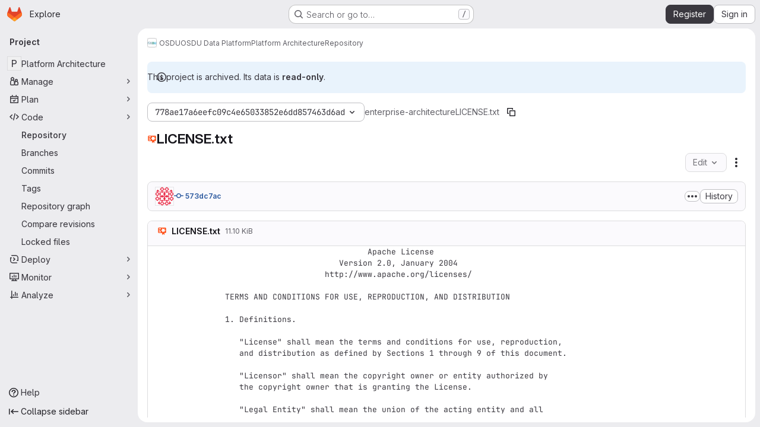

--- FILE ---
content_type: text/javascript; charset=utf-8
request_url: https://community.opengroup.org/assets/webpack/commons-pages.projects.blob.show-pages.projects.tree.show-treeList.654984a9.chunk.js
body_size: 23801
content:
(this.webpackJsonp=this.webpackJsonp||[]).push([["commons-pages.projects.blob.show-pages.projects.tree.show-treeList"],{"+gZZ":function(e,t,i){"use strict";i("E7T3"),i("NneR");var n=i("4Fqu"),a=i("CbCZ"),r=i("NnjE"),s=i("zIFf"),o=i("ygVz"),l=i("C83f"),c=i("8Igx"),d=i("7F3p"),u=i("Mp8J"),h=i("Q4Z+"),m=i.n(h),p=i("iM2x"),f=i("rK/1"),v=i("eImg"),g=i("sHIo"),b=i("bZHm"),k=i.n(b),y=i("jEr0"),S=i("ITU6"),w=i("h6C7"),_=i.n(w),O=i("JYQl"),j=i("uQq6"),C=i("b/FR"),T=i("d85j"),I=i("Jx7q"),N=i("/lV4"),E=i("IZAz"),x=i("Fsq/"),P=i("ZHzM"),D=i("+kWK");const F=o.a.mixin();var R={components:{UserAvatarLink:P.a,TimeagoTooltip:x.a,GlIcon:T.a,GlButton:a.a,GlLink:I.a,UserAvatarImage:D.a},directives:{GlTooltip:s.a,SafeHtml:u.a},mixins:[y.a,F],props:{commit:{type:Object,required:!0},historyUrl:{type:String,required:!1,default:""}},data:()=>({showDescription:!1}),computed:{commitDescription(){var e;return null===(e=this.commit)||void 0===e||null===(e=e.descriptionHtml)||void 0===e?void 0:e.replace(/^&#x000A;/,"")},avatarLinkAltText(){return Object(N.j)(Object(N.a)("%{username}'s avatar"),{username:this.commit.authorName})},commitId(){var e;return null===(e=this.commit)||void 0===e||null===(e=e.sha)||void 0===e?void 0:e.substr(0,8)}},methods:{toggleShowDescription(){this.showDescription=!this.showDescription},handleHistoryClick(){this.trackEvent(l.h)}},defaultAvatarUrl:E.a,safeHtmlConfig:{ADD_TAGS:["gl-emoji"]},i18n:{toggleCommitDescription:Object(N.a)("Toggle commit description"),authored:Object(N.a)("authored")}},$=i("tBpV"),L=Object($.a)(R,(function(){var e=this,t=e._self._c;return t("div",{staticClass:"well-segment !gl-px-4 !gl-py-3"},[t("div",{staticClass:"gl-flex gl-flex-wrap gl-items-center gl-justify-between"},[t("div",{staticClass:"gl-flex gl-items-center gl-gap-3 gl-text-sm"},[e.commit.author?t("user-avatar-link",{attrs:{"link-href":e.commit.author.webPath,"img-src":e.commit.author.avatarUrl,"img-alt":e.avatarLinkAltText,"img-size":32}}):t("user-avatar-image",{attrs:{"img-src":e.commit.authorGravatar||e.$options.defaultAvatarUrl,size:32}}),e._v(" "),t("gl-link",{staticClass:"commit-row-message item-title gl-line-clamp-1 gl-whitespace-normal !gl-break-all",class:{"gl-italic":!e.commit.message},attrs:{href:e.commit.webPath}},[t("gl-icon",{attrs:{name:"commit"}}),e._v("\n        "+e._s(e.commitId)+"\n      ")],1),e._v(" "),t("timeago-tooltip",{staticClass:"gl-text-subtle",attrs:{time:e.commit.authoredDate,"tooltip-placement":"bottom"}})],1),e._v(" "),t("div",{staticClass:"gl-flex gl-items-center gl-gap-3"},[t("gl-button",{directives:[{name:"gl-tooltip",rawName:"v-gl-tooltip"}],staticClass:"text-expander",class:{open:e.showDescription},attrs:{title:e.$options.i18n.toggleCommitDescription,"aria-label":e.$options.i18n.toggleCommitDescription,selected:e.showDescription,icon:"ellipsis_h","data-testid":"text-expander"},on:{click:e.toggleShowDescription}}),e._v(" "),t("gl-button",{attrs:{size:"small","data-testid":"collapsible-commit-history",href:e.historyUrl},on:{click:e.handleHistoryClick}},[e._v("\n        "+e._s(e.__("History"))+"\n      ")])],1)]),e._v(" "),e.showDescription?t("div",{staticClass:"gl-mt-4"},[t("p",{staticClass:"commit-row-message gl-line-clamp-1 gl-whitespace-normal !gl-break-all gl-font-bold",class:{"gl-italic":!e.commit.message}},[e._v("\n      "+e._s(e.commit.titleHtml)+"\n    ")]),e._v(" "),t("div",{staticClass:"committer gl-basis-full gl-truncate gl-text-sm",attrs:{"data-testid":"committer"}},[e.commit.author?t("gl-link",{staticClass:"commit-author-link js-user-link",attrs:{href:e.commit.author.webPath}},[e._v("\n        "+e._s(e.commit.author.name))]):[e._v("\n        "+e._s(e.commit.authorName)+"\n      ")],e._v("\n      "+e._s(e.$options.i18n.authored)+"\n      "),t("timeago-tooltip",{attrs:{time:e.commit.authoredDate,"tooltip-placement":"bottom"}})],2),e._v(" "),e.commit.descriptionHtml?t("pre",{directives:[{name:"safe-html",rawName:"v-safe-html:[$options.safeHtmlConfig]",value:e.commitDescription,expression:"commitDescription",arg:e.$options.safeHtmlConfig}],staticClass:"commit-row-description gl-mb-3 gl-whitespace-pre-wrap"}):e._e()]):e._e()])}),[],!1,null,null,null).exports;const V=o.a.mixin();var A={components:{CiIcon:p.a,CommitInfo:C.a,CollapsibleCommitInfo:L,ClipboardButton:f.a,SignatureBadge:v.a,GlButtonGroup:n.a,GlButton:a.a,GlLoadingIcon:r.a},directives:{GlTooltip:s.a,SafeHtml:u.a},mixins:[y.a,Object(g.a)(),V],apollo:{projectPath:{query:_.a},commit:{query:m.a,variables(){return{projectPath:this.projectPath,ref:this.ref,refType:Object(S.a)(this.refType),path:this.currentPath.replace(/^\//,"")}},update:function(e){var t,i,n;const a=null!==(t=null===(i=e.project)||void 0===i||null===(i=i.repository)||void 0===i?void 0:i.lastCommit)&&void 0!==t?t:{},r=null==a||null===(n=a.pipelines)||void 0===n?void 0:n.edges;return{...a,pipeline:(null==r?void 0:r.length)&&r[0].node}},result(){var e;const t=null===(e=this.commit)||void 0===e||null===(e=e.pipeline)||void 0===e?void 0:e.id;this.subscribedPipelineId&&this.subscribedPipelineId!==t&&(this.isSubscribed=!1),t&&!this.isSubscribed&&(this.isSubscribed=!0,this.subscribedPipelineId=t,this.$apollo.queries.commit.subscribeToMore({document:k.a,variables:{pipelineId:t},updateQuery(e,{subscriptionData:{data:{ciPipelineStatusUpdated:t}}}){if(t){var i;const n=structuredClone(e);return((null===(i=n.project)||void 0===i||null===(i=i.repository)||void 0===i||null===(i=i.paginatedTree)||void 0===i||null===(i=i.nodes[0])||void 0===i||null===(i=i.lastCommit)||void 0===i||null===(i=i.pipelines)||void 0===i||null===(i=i.edges[0])||void 0===i?void 0:i.node)||{}).detailedStatus=t.detailedStatus,n}return e}}))},error(e){throw Object(c.a)("Unexpected error while fetching projectInfo query",e),Object(d.b)(e),e},pollInterval:3e4}},props:{currentPath:{type:String,required:!1,default:""},refType:{type:String,required:!1,default:null},historyUrl:{type:String,required:!1,default:""}},data:()=>({projectPath:"",commit:null,isSubscribed:!1,subscribedPipelineId:null}),computed:{isLoading(){return this.$apollo.queries.commit.loading},showCommitId(){var e;return null===(e=this.commit)||void 0===e||null===(e=e.sha)||void 0===e?void 0:e.substr(0,8)}},watch:{currentPath(){this.commit=null}},mounted(){O.a.$on(j.l,this.refetchLastCommit)},beforeDestroy(){O.a.$off(j.l,this.refetchLastCommit)},methods:{refetchLastCommit(){this.$apollo.queries.commit.refetch()},handleHistoryClick(){this.trackEvent(l.h)}}},B=Object($.a)(A,(function(){var e=this,t=e._self._c;return e.isLoading?t("gl-loading-icon",{staticClass:"gl-m-auto gl-py-6",attrs:{size:"md",color:"dark"}}):e.commit?t("div",[t("commit-info",{staticClass:"gl-hidden @sm/panel:gl-flex",attrs:{commit:e.commit}},[t("div",{staticClass:"commit-actions gl-my-2 gl-flex gl-items-start gl-gap-3"},[e.commit.signature?t("signature-badge",{staticClass:"gl-h-7",attrs:{signature:e.commit.signature}}):e._e(),e._v(" "),e.commit.pipeline.id?t("div",{staticClass:"gl-flex gl-h-7 gl-items-center"},[t("ci-icon",{staticClass:"gl-mr-2",attrs:{status:e.commit.pipeline.detailedStatus}})],1):e._e(),e._v(" "),t("gl-button-group",{staticClass:"js-commit-sha-group gl-flex gl-items-center"},[t("gl-button",{staticClass:"gl-font-monospace dark:!gl-bg-strong",attrs:{label:"","data-testid":"last-commit-id-label"}},[e._v(e._s(e.showCommitId))]),e._v(" "),t("clipboard-button",{staticClass:"input-group-text dark:!gl-border-l-section",attrs:{text:e.commit.sha,title:e.__("Copy commit SHA")}})],1),e._v(" "),t("gl-button",{staticClass:"!gl-ml-0",attrs:{category:"secondary","data-testid":"last-commit-history",href:e.historyUrl},on:{click:e.handleHistoryClick}},[e._v("\n        "+e._s(e.__("History"))+"\n      ")])],1)]),e._v(" "),t("collapsible-commit-info",{staticClass:"gl-block !gl-border-t-0 @sm/panel:gl-hidden",attrs:{commit:e.commit,"history-url":e.historyUrl}})],1):e._e()}),[],!1,null,null,null);t.a=B.exports},"6Zpb":function(e,t){var i={kind:"Document",definitions:[{kind:"OperationDefinition",operation:"query",name:{kind:"Name",value:"getForkDetails"},variableDefinitions:[{kind:"VariableDefinition",variable:{kind:"Variable",name:{kind:"Name",value:"projectPath"}},type:{kind:"NonNullType",type:{kind:"NamedType",name:{kind:"Name",value:"ID"}}},directives:[]},{kind:"VariableDefinition",variable:{kind:"Variable",name:{kind:"Name",value:"ref"}},type:{kind:"NamedType",name:{kind:"Name",value:"String"}},directives:[]}],directives:[],selectionSet:{kind:"SelectionSet",selections:[{kind:"Field",name:{kind:"Name",value:"project"},arguments:[{kind:"Argument",name:{kind:"Name",value:"fullPath"},value:{kind:"Variable",name:{kind:"Name",value:"projectPath"}}}],directives:[],selectionSet:{kind:"SelectionSet",selections:[{kind:"Field",name:{kind:"Name",value:"id"},arguments:[],directives:[]},{kind:"Field",name:{kind:"Name",value:"forkDetails"},arguments:[{kind:"Argument",name:{kind:"Name",value:"ref"},value:{kind:"Variable",name:{kind:"Name",value:"ref"}}}],directives:[],selectionSet:{kind:"SelectionSet",selections:[{kind:"Field",name:{kind:"Name",value:"ahead"},arguments:[],directives:[]},{kind:"Field",name:{kind:"Name",value:"behind"},arguments:[],directives:[]},{kind:"Field",name:{kind:"Name",value:"isSyncing"},arguments:[],directives:[]},{kind:"Field",name:{kind:"Name",value:"hasConflicts"},arguments:[],directives:[]}]}}]}}]}}],loc:{start:0,end:200}};i.loc.source={body:"query getForkDetails($projectPath: ID!, $ref: String) {\n  project(fullPath: $projectPath) {\n    id\n    forkDetails(ref: $ref) {\n      ahead\n      behind\n      isSyncing\n      hasConflicts\n    }\n  }\n}\n",name:"GraphQL request",locationOffset:{line:1,column:1}};var n={};function a(e,t){for(var i=0;i<e.definitions.length;i++){var n=e.definitions[i];if(n.name&&n.name.value==t)return n}}i.definitions.forEach((function(e){if(e.name){var t=new Set;!function e(t,i){if("FragmentSpread"===t.kind)i.add(t.name.value);else if("VariableDefinition"===t.kind){var n=t.type;"NamedType"===n.kind&&i.add(n.name.value)}t.selectionSet&&t.selectionSet.selections.forEach((function(t){e(t,i)})),t.variableDefinitions&&t.variableDefinitions.forEach((function(t){e(t,i)})),t.definitions&&t.definitions.forEach((function(t){e(t,i)}))}(e,t),n[e.name.value]=t}})),e.exports=i,e.exports.getForkDetails=function(e,t){var i={kind:e.kind,definitions:[a(e,t)]};e.hasOwnProperty("loc")&&(i.loc=e.loc);var r=n[t]||new Set,s=new Set,o=new Set;for(r.forEach((function(e){o.add(e)}));o.size>0;){var l=o;o=new Set,l.forEach((function(e){s.has(e)||(s.add(e),(n[e]||new Set).forEach((function(e){o.add(e)})))}))}return s.forEach((function(t){var n=a(e,t);n&&i.definitions.push(n)})),i}(i,"getForkDetails")},"8eye":function(e,t){var i={kind:"Document",definitions:[{kind:"FragmentDefinition",name:{kind:"Name",value:"CiIcon"},typeCondition:{kind:"NamedType",name:{kind:"Name",value:"DetailedStatus"}},directives:[],selectionSet:{kind:"SelectionSet",selections:[{kind:"Field",name:{kind:"Name",value:"id"},arguments:[],directives:[]},{kind:"Field",name:{kind:"Name",value:"icon"},arguments:[],directives:[]},{kind:"Field",name:{kind:"Name",value:"text"},arguments:[],directives:[]},{kind:"Field",name:{kind:"Name",value:"detailsPath"},arguments:[],directives:[]}]}}],loc:{start:0,end:71}};i.loc.source={body:"fragment CiIcon on DetailedStatus {\n  id\n  icon\n  text\n  detailsPath\n}\n",name:"GraphQL request",locationOffset:{line:1,column:1}};var n={};function a(e,t){for(var i=0;i<e.definitions.length;i++){var n=e.definitions[i];if(n.name&&n.name.value==t)return n}}i.definitions.forEach((function(e){if(e.name){var t=new Set;!function e(t,i){if("FragmentSpread"===t.kind)i.add(t.name.value);else if("VariableDefinition"===t.kind){var n=t.type;"NamedType"===n.kind&&i.add(n.name.value)}t.selectionSet&&t.selectionSet.selections.forEach((function(t){e(t,i)})),t.variableDefinitions&&t.variableDefinitions.forEach((function(t){e(t,i)})),t.definitions&&t.definitions.forEach((function(t){e(t,i)}))}(e,t),n[e.name.value]=t}})),e.exports=i,e.exports.CiIcon=function(e,t){var i={kind:e.kind,definitions:[a(e,t)]};e.hasOwnProperty("loc")&&(i.loc=e.loc);var r=n[t]||new Set,s=new Set,o=new Set;for(r.forEach((function(e){o.add(e)}));o.size>0;){var l=o;o=new Set,l.forEach((function(e){s.has(e)||(s.add(e),(n[e]||new Set).forEach((function(e){o.add(e)})))}))}return s.forEach((function(t){var n=a(e,t);n&&i.definitions.push(n)})),i}(i,"CiIcon")},BQlt:function(e,t,i){"use strict";i.d(t,"a",(function(){return Y}));var n=i("ewH8"),a=i("GiFX"),r=i("SbXM"),s=i("8T/f"),o=i("CbCZ"),l=i("ygVz"),c=i("f8Rl"),d=i("ocPS"),u=i("emEv"),h=i("b9Pe"),m=(i("Tznw"),i("IYH6"),i("6yen"),i("OeRx"),i("l/dT"),i("RqS2"),i("Zy7a"),i("cjZU"),i("OAhk"),i("X42P"),i("mHhP"),i("fn0I"),i("UB/6"),i("imhG"),i("ZzK0"),i("z6RN"),i("BzOf"),i("v2fZ"),i("B++/"),i("47t/"),i("3UXl"),i("iyoE"),i("UezY"),i("hG7+"),i("Jh6P"),i("zIFf")),p=i("NnjE"),f=i("4Qts"),v=i("jlnU"),g=i("OIsX"),b=i("fIfI"),k=i("/lV4"),y=i("1OWu"),S=i("3twG"),w=i("OGDS"),_=i.n(w),O=i("uQq6"),j=i("ITU6"),C=i("d08M"),T=i("wQDE"),I=i("O6Bj"),N=i("lMcJ"),E=i("gr1G"),x=i("jEr0"),P=i("9/Bc"),D=i("yN/U");var F={name:"FileTreeBrowserPopover",components:{GlBadge:P.a,GlPopover:D.a},props:{targetElement:{type:HTMLElement,required:!0}},emits:["dismiss"],data:()=>({show:!1}),mounted(){this.initializePopover()},beforeDestroy(){this.popoverShowTimeout&&clearTimeout(this.popoverShowTimeout),this.popoverDismissTimeout&&clearTimeout(this.popoverDismissTimeout),this.removeTargetListeners()},methods:{initializePopover(){var e=this;this.popoverShowTimeout=setTimeout((function(){e.show=!0}),500),this.attachTargetListeners(),this.popoverDismissTimeout=setTimeout((function(){e.show=!1}),6e3)},attachTargetListeners(){var e=this;this.targetElement&&(this.removeTargetListeners(),this.onTargetHoverOrFocus=function(){e.show=!1},this.targetElement.addEventListener("mouseenter",this.onTargetHoverOrFocus),this.targetElement.addEventListener("focus",this.onTargetHoverOrFocus))},removeTargetListeners(){this.targetElement&&this.onTargetHoverOrFocus&&(this.targetElement.removeEventListener("mouseenter",this.onTargetHoverOrFocus),this.targetElement.removeEventListener("focus",this.onTargetHoverOrFocus))}}},R=i("tBpV"),$=Object(R.a)(F,(function(){var e=this,t=e._self._c;return t("gl-popover",{attrs:{show:e.show,"show-close-button":!0,placement:"bottom",boundary:"viewport",target:e.targetElement,triggers:"manual"},on:{hidden:function(t){return e.$emit("dismiss")}},scopedSlots:e._u([{key:"title",fn:function(){return[t("div",{staticClass:"gl-flex gl-items-center gl-justify-between gl-gap-3"},[e._v("\n      "+e._s(e.__("File tree navigation"))+"\n      "),t("gl-badge",{attrs:{variant:"info",size:"small"}},[e._v("\n        "+e._s(e.__("New"))+"\n      ")])],1)]},proxy:!0},{key:"default",fn:function(){return[t("p",{staticClass:"gl-mb-0"},[e._v("\n      "+e._s(e.__("Browse your repository files and folders with the tree view sidebar."))+"\n    ")])]},proxy:!0}])})}),[],!1,null,null,null).exports,L=i("0SQv");i("dHQd"),i("yoDG"),i("KeS/"),i("tWNI"),i("8d6S"),i("VwWG"),i("IYHS"),i("rIA9"),i("MViX"),i("zglm"),i("GDOA"),i("hlbI"),i("a0mT"),i("u3H1"),i("ta8/"),i("IKCR"),i("nmTw"),i("W2kU"),i("58fc"),i("7dtT"),i("Rhav"),i("uhEP"),i("eppl"),i("aFm2"),i("R9qC");const V=function(e){var t,i,n;let a=e;return null!==(t=a)&&void 0!==t&&t.startsWith("/")||(a="/"+a),"/"!==a&&null!==(i=a)&&void 0!==i&&i.endsWith("/")&&(a=null===(n=a)||void 0===n?void 0:n.slice(0,-1)),a},A=function(e){const t=new Set;return e.filter((function(e){const i=`${e.flatPath}:${e.id}`;return!t.has(i)&&(t.add(i),!0)}))},B=function(e,t,i){return{id:e+"-show-more",level:i,parentPath:t,isShowMore:!0}},G=function(e,t){return e.trees.some((function(e){return e.name===t}))};var U={name:"FileTreeBrowser",FOCUS_FILE_TREE_BROWSER_FILTER_BAR:C.e,directives:{GlTooltip:m.a},components:{UserCalloutDismisser:L.a,FileTreeBrowserPopover:$,GlButton:o.a,FileRow:g.a,GlLoadingIcon:p.a,FileTreeBrowserToggle:b.a,GlTooltip:f.a,Shortcut:N.a},mixins:[l.a.mixin(),x.a],props:{currentRef:{type:String,required:!0},projectPath:{type:String,required:!0},refType:{type:String,required:!1,default:""}},data:()=>({directoriesCache:{},expandedPathsMap:{},loadingPathsMap:{},appearedItems:{},itemObserver:null,activeItemId:null}),computed:{flatFilesList(){return this.isRootLoading?[]:this.buildList("/",0)},isRootLoading(){return this.isDirectoryLoading("/")},filterSearchShortcutKey(){return this.shortcutsDisabled?null:Object(C.Hb)(C.e)[0]},shortcutsDisabled:()=>Object(T.b)(),currentRouterPath(){var e;return(null===(e=this.$route.params)||void 0===e?void 0:e.path)&&V(this.$route.params.path)},siblingMap(){const e=new Map;return this.flatFilesList.forEach((function(t){const i=`${t.parentPath||""}-${t.level}`;e.has(i)||e.set(i,[]),e.get(i).push(t.id)})),e},activeStyles:()=>({backgroundColor:"var(--gl-highlight-target-background-color)"}),targetElement(){var e;return null===(e=this.$refs.toggle)||void 0===e?void 0:e.$el},...Object(s.g)(u.a,["fileTreeBrowserIsPeekOn"])},watch:{flatFilesList(e){var t=this;this.$nextTick((function(){return t.observeListItems()})),e.length&&!e.find((function(e){return e.id===t.activeItemId}))&&(this.activeItemId=e[0].id)},fileTreeBrowserIsPeekOn(){var e=this;this.$nextTick((function(){return e.observeItemVisibility()}))},currentRouterPath(e,t){e&&e!==t&&this.expandPathAncestors(e)}},mounted(){this.observeItemVisibility(),this.expandPathAncestors(this.currentRouterPath||"/"),this.mousetrap=new I.b,this.shortcutsDisabled||this.mousetrap.bind(Object(C.Hb)(C.e),this.triggerFocusFilterBar)},beforeDestroy(){var e;null===(e=this.itemObserver)||void 0===e||e.disconnect(),this.mousetrap.unbind(Object(C.Hb)(C.e))},methods:{observeItemVisibility(){var e,t=this;null===(e=this.itemObserver)||void 0===e||e.disconnect();const i=this.fileTreeBrowserIsPeekOn?document.querySelector(".file-tree-browser-peek"):document.querySelector(".js-static-panel-inner");this.itemObserver=function(e,t=null){return new IntersectionObserver((function(t){return null==t?void 0:t.forEach((function({target:t,isIntersecting:i}){var n;e(null===(n=t.dataset)||void 0===n?void 0:n.itemId,i);const a=t.querySelector("[data-placeholder-item]")===document.activeElement;i&&a&&requestAnimationFrame((function(){var e;return null===(e=t.querySelector("button"))||void 0===e?void 0:e.focus()}))}))}),{root:t,scrollMargin:"1500px"})}((function(e,i){t.appearedItems={...t.appearedItems,[e]:i}}),i),this.observeListItems()},isCurrentPath(e){return this.$route.params.path?e===this.currentRouterPath:"/"===e},buildList(e,t){const i=this.getDirectoryContents(e);return this.processDirectories({trees:i.trees,path:e,level:t}).concat(this.processSubmodules({submodules:i.submodules,path:e,level:t})).concat(this.processFiles({blobs:i.blobs,path:e,level:t}))},processDirectories({trees:e=[],path:t,level:i}){var n=this;const a=[];return e.forEach((function(e,r){const s=V(e.path||e.name);a.push({id:`${s}-${e.id}-${r}`,path:s,parentPath:t,routerPath:Object(S.h)({path:Object(S.C)("/-/tree",n.escapedRef,s.split("/").map(encodeURIComponent).join("/")),refType:n.refType}),type:"tree",name:e.name,level:i,opened:Boolean(n.expandedPathsMap[s]),loading:n.isDirectoryLoading(s)}),n.shouldRenderShowMore(s,t)&&a.push(B(e.id,t,i)),n.expandedPathsMap[s]&&a.push(...n.buildList(s,i+1))})),a},processFiles({blobs:e=[],path:t,level:i}){var n=this;const a=[];return e.forEach((function(e,r){const s=V(e.path);a.push({id:`${s}-${e.id}-${r}`,fileHash:e.sha,path:s,parentPath:t,routerPath:Object(S.h)({path:Object(S.C)("/-/blob",n.escapedRef,s.split("/").map(encodeURIComponent).join("/")),refType:n.refType}),name:e.name,mode:e.mode,level:i}),n.shouldRenderShowMore(s,t)&&a.push(B(e.id,t,i))})),a},processSubmodules({submodules:e=[],path:t,level:i}){var n=this;const a=[];return e.forEach((function(e,r){const s=V(e.path||e.name);a.push({id:`${s}-${e.id}-${r}`,fileHash:e.sha,path:s,parentPath:t,webUrl:e.webUrl,name:e.name,submodule:!0,level:i}),n.shouldRenderShowMore(s,t)&&a.push(B(e.id,t,i))})),a},async fetchDirectory(e){var t;const i=V(e),n="/"===i?i:i.substring(1),a=(null===(t=this.directoriesCache[i])||void 0===t||null===(t=t.pageInfo)||void 0===t?void 0:t.endCursor)||"";if(!(this.directoriesCache[i]&&!a||this.loadingPathsMap[i])){this.loadingPathsMap={...this.loadingPathsMap,[i]:!0};try{var r,s;const{projectPath:e,currentRef:t,refType:o}=this,{data:l}=await this.$apollo.query({query:_.a,variables:{projectPath:e,ref:t,refType:Object(j.a)(o),path:n,nextPageCursor:a,pageSize:O.z}}),{project:c}=l,d=null==c||null===(r=c.repository)||void 0===r||null===(r=r.paginatedTree)||void 0===r?void 0:r.nodes[0],u={trees:A(d.trees.nodes),blobs:A(d.blobs.nodes),submodules:A(d.submodules.nodes)},h=this.directoriesCache[i]||{trees:[],blobs:[],submodules:[]};this.directoriesCache={...this.directoriesCache,[i]:{trees:[...h.trees,...u.trees],blobs:[...h.blobs,...u.blobs],submodules:[...h.submodules,...u.submodules],pageInfo:null==c||null===(s=c.repository)||void 0===s||null===(s=s.paginatedTree)||void 0===s?void 0:s.pageInfo}}}catch(e){Object(v.createAlert)({message:Object(k.a)("Error fetching data. Please try again."),captureError:!0,error:e})}finally{const e={...this.loadingPathsMap};delete e[i],this.loadingPathsMap=e}}},async expandPathAncestors(e){var t=this;await this.fetchDirectory("/");const i=(e||"").split("/").filter(Boolean);if(!function(e){return e.length>0&&e.length<=O.m}(i))return;const n=async function(e=0,a="",r=0){if(e>=i.length)return;const s=a||"/",o=i[e],l=t.getDirectoryContents(s);if(!G(l,o)){if(d=r,u=t.loadingPathsMap[s],d>=O.n||u)return;await t.fetchDirectory(s);const i=t.getDirectoryContents(s);if(!G(i,o))return Boolean(null===(c=i.pageInfo)||void 0===c?void 0:c.hasNextPage)?void await n(e,a,r+1):void 0}var c,d,u;const h=`${a}/${o}`;t.expandedPathsMap={...t.expandedPathsMap,[h]:!0},t.directoriesCache[h]||await t.fetchDirectory(h),await n(e+1,h)};await n()},toggleDirectory(e,{toggleClose:t=!0}={}){if(this.expandedPathsMap[e]){if(t){const t={...this.expandedPathsMap};delete t[e],this.expandedPathsMap=t}}else this.expandedPathsMap={...this.expandedPathsMap,[e]:!0},this.fetchDirectory(e)},isDirectoryLoading(e){return Boolean(this.loadingPathsMap[V(e)])},getDirectoryContents(e){return this.directoriesCache[e]||{trees:[],blobs:[],submodules:[]}},shouldRenderShowMore(e,t){var i;const n=this.directoriesCache[t];if(!n)return!1;const{trees:a,blobs:r,submodules:s,pageInfo:o}=n;return e===V(null===(i=[...a,...r,...s].at(-1))||void 0===i?void 0:i.path)&&(null==o?void 0:o.hasNextPage)},triggerFocusFilterBar(){const e=this.$refs.filterInput;e&&e.$el&&(this.trackEvent("focus_file_tree_browser_filter_bar_on_repository_page",{label:"shortcut"}),this.openGlobalSearch())},onFilterBarClick(){this.trackEvent("focus_file_tree_browser_filter_bar_on_repository_page",{label:"click"}),this.openGlobalSearch()},async openGlobalSearch(){document.dispatchEvent(new CustomEvent(E.p));const e=await Object(y.n)("#super-sidebar-search-modal #search");e&&(e.value="~",e.dispatchEvent(new Event("input")))},filterInputTooltipTarget(){var e;return null===(e=this.$refs.filterInput)||void 0===e?void 0:e.$el},siblingInfo(e){const t=this.siblingMap.get(`${e.parentPath||""}-${e.level}`);return[t.length,t.indexOf(e.id)+1]},onTreeKeydown(e){var t=this;const i=this.flatFilesList,n=i.findIndex((function(e){return e.id===t.activeItemId})),a=i[n];if("Enter"===e.key||" "===e.key)return e.preventDefault(),null!=a&&a.isShowMore&&this.handleShowMore(a.parentPath,e),"tree"===(null==a?void 0:a.type)&&this.toggleDirectory(a.path,{toggleClose:!1}),null!=a&&a.submodule&&null!=a&&a.webUrl&&Object(S.V)(a.webUrl),void(null!=a&&a.routerPath&&!this.isCurrentPath(null==a?void 0:a.path)&&this.$router.push(a.routerPath));if("Home"===e.key||"End"===e.key){e.preventDefault();const n="Home"===e.key?0:i.length-1;return void(i.length&&(this.activeItemId=i[n].id,this.$nextTick((function(){var e;return null===(e=t.$refs.activeItem)||void 0===e||null===(e=e[0])||void 0===e?void 0:e.focus()}))))}if("*"===e.key&&a&&(e.preventDefault(),i.filter((function(e){return"tree"===e.type&&!e.opened&&e.parentPath===a.parentPath})).forEach((function(e){return t.toggleDirectory(e.path,{toggleClose:!1})}))),/^[a-zA-Z]$/.test(e.key)){e.preventDefault();const n=e.key.toLowerCase(),a=i.findIndex((function(e){return e.id===t.activeItemId})),r=i.slice(a+1).find((function(e){var t;return(null===(t=e.name)||void 0===t||null===(t=t[0])||void 0===t?void 0:t.toLowerCase())===n}))||i.slice(0,a+1).find((function(e){var t;return(null===(t=e.name)||void 0===t||null===(t=t[0])||void 0===t?void 0:t.toLowerCase())===n}));return void(r&&(this.activeItemId=r.id,this.$nextTick((function(){var e;return null===(e=t.$refs.activeItem)||void 0===e||null===(e=e[0])||void 0===e?void 0:e.focus()}))))}if("ArrowRight"===e.key){if(e.preventDefault(),"tree"===(null==a?void 0:a.type)&&!a.opened)return void this.toggleDirectory(a.path,{toggleClose:!1});const r=i[n+1];return void("tree"===(null==a?void 0:a.type)&&(null==r?void 0:r.level)>a.level&&(this.activeItemId=r.id,this.$nextTick((function(){var e;return null===(e=t.$refs.activeItem)||void 0===e||null===(e=e[0])||void 0===e?void 0:e.focus()}))))}if("ArrowLeft"===e.key){if(e.preventDefault(),"tree"===(null==a?void 0:a.type)&&a.opened)return void this.toggleDirectory(a.path);const r=i.slice(0,n).reverse().find((function(e){return e.level===a.level-1}));return void(r&&(this.activeItemId=r.id,this.$nextTick((function(){var e;return null===(e=t.$refs.activeItem)||void 0===e||null===(e=e[0])||void 0===e?void 0:e.focus()}))))}if("ArrowDown"!==e.key&&"ArrowUp"!==e.key)return;e.preventDefault();const r=n+("ArrowDown"===e.key?1:-1);r<0||r>=i.length||(this.activeItemId=i[r].id,this.$nextTick((function(){var e;return null===(e=t.$refs.activeItem)||void 0===e||null===(e=e[0])||void 0===e?void 0:e.focus()})))},observeListItems(){var e=this;this.$nextTick((function(){return function(e,t,i="li[data-item-id]"){return null==e?void 0:e.querySelectorAll(i).forEach((function(e){return null==t?void 0:t.observe(e)}))}(e.$refs.fileTreeList,e.itemObserver)}))},handleClickSubmodule(e){Object(S.V)(e)},async handleShowMore(e,t){var i,n;const a=null===(i=t.target.closest("li"))||void 0===i?void 0:i.previousElementSibling;await this.fetchDirectory(e),await this.$nextTick();const r=null==a?void 0:a.nextElementSibling;r&&(this.activeItemId=null===(n=r.dataset)||void 0===n?void 0:n.itemId,r.focus())}},searchLabel:Object(k.i)("Repository|Search files (*.vue, *.rb...)")},q=i("LPAU"),M=i.n(q),H=i("jOWo"),z=i.n(H),K={insert:"head",singleton:!1},W=(M()(z.a,K),z.a.locals,Object(R.a)(U,(function(){var e=this,t=e._self._c;return t("section",{staticClass:"gl-flex gl-h-full gl-flex-col",attrs:{"aria-labelledby":"tree-list-heading"}},[t("div",{staticClass:"gl-mb-3 gl-flex gl-items-center gl-gap-3"},[t("file-tree-browser-toggle",{ref:"toggle",attrs:{id:"file-tree-browser-toggle"}}),e._v(" "),t("user-callout-dismisser",{attrs:{"feature-name":"file_tree_browser_popover"},scopedSlots:e._u([{key:"default",fn:function({dismiss:i,shouldShowCallout:n}){return[n?t("file-tree-browser-popover",{attrs:{"target-element":e.targetElement},on:{dismiss:i}}):e._e()]}}])}),e._v(" "),t("h3",{staticClass:"gl-heading-3 gl-mb-0",attrs:{id:"tree-list-heading"}},[e._v("\n      "+e._s(e.__("Files"))+"\n    ")])],1),e._v(" "),t("div",{staticClass:"gl-relative gl-flex"},[t("gl-button",{ref:"filterInput",staticClass:"gl-w-full !gl-px-3",attrs:{icon:"search","data-testid":"search-trigger","aria-label":e.$options.searchLabel,"aria-keyshortcuts":e.filterSearchShortcutKey,"button-text-classes":"gl-flex gl-w-full gl-text-secondary"},on:{click:e.onFilterBarClick}},[t("span",{staticClass:"gl-grow gl-text-left"},[e._v(e._s(e.$options.searchLabel))])]),e._v(" "),e.shortcutsDisabled?e._e():t("gl-tooltip",{attrs:{"custom-class":"file-browser-filter-tooltip",target:e.filterInputTooltipTarget}},[e._v("\n      "+e._s(e.__("Focus on the search bar"))+"\n      "),t("shortcut",{staticClass:"gl-whitespace-nowrap",attrs:{shortcuts:e.$options.FOCUS_FILE_TREE_BROWSER_FILTER_BAR.defaultKeys}})],1)],1),e._v(" "),e.isRootLoading?t("gl-loading-icon",{staticClass:"gl-mt-5"}):t("nav",{staticClass:"repository-tree-list gl-mt-2 gl-flex gl-min-h-0 gl-flex-col",attrs:{"aria-label":e.__("File tree")}},[e.flatFilesList.length?t("ul",{ref:"fileTreeList",staticClass:"gl-h-full gl-min-h-0 gl-flex-grow gl-list-none gl-overflow-y-auto !gl-pl-2",attrs:{role:"tree"},on:{keydown:e.onTreeKeydown}},e._l(e.flatFilesList,(function(i){return t("li",{key:`${i.path}-${i.type}`,ref:i.id===e.activeItemId?"activeItem":void 0,refInFor:!0,staticClass:"gl-action-neutral-colors gl-w-fit gl-min-w-full gl-rounded-lg focus-visible:gl-focus-inset",style:e.isCurrentPath(i.path)?e.activeStyles:{},attrs:{"data-item-id":i.id,role:"treeitem","aria-expanded":i.opened,"aria-selected":e.isCurrentPath(i.path),"aria-level":i.level+1,"aria-setsize":e.siblingInfo(i)[0],"aria-posinset":e.siblingInfo(i)[1],"aria-label":i.name,tabindex:i.id===e.activeItemId?0:-1},on:{click:function(t){e.activeItemId=i.id}}},[e.appearedItems[i.id]?t("file-row",{staticClass:"gl-relative !gl-mx-0",class:{"tree-list-parent":i.level>0},style:{"--level":i.level},attrs:{file:i,"file-url":i.routerPath,level:i.level,opened:i.opened,loading:i.loading,"show-tree-toggle":"","roving-tabindex":"","file-classes":e.isCurrentPath(i.path)?"gl-font-bold":"gl-text-subtle","truncate-middle":""},on:{clickTree:function(t){return e.toggleDirectory(i.path,t)},clickSubmodule:e.handleClickSubmodule,showMore:function(t){return e.handleShowMore(i.parentPath,t)}}}):t("div",{staticClass:"gl-h-7",attrs:{"data-placeholder-item":"",tabindex:"-1"}})],1)})),0):t("p",{staticClass:"gl-my-6 gl-text-center"},[e._v("\n      "+e._s(e.__("No files found"))+"\n    ")])])],1)}),[],!1,null,null,null).exports);var Q={name:"FileTreeBrowser",components:{TreeList:W,FileBrowserHeight:d.a,PanelResizer:c.a,GlButton:o.a},mixins:[l.a.mixin()],props:{projectPath:{type:String,required:!0},currentRef:{type:String,required:!0},refType:{type:String,required:!1,default:""}},data:()=>({treeWidth:320}),computed:{...Object(s.g)(u.a,["fileTreeBrowserIsExpanded","fileTreeBrowserIsPeekOn","fileTreeBrowserIsVisible"]),...Object(s.g)(h.a,["isCompact"]),visibilityClasses(){return{"file-tree-browser-expanded gl-sticky gl-pb-5":this.fileTreeBrowserIsExpanded,"file-tree-browser-peek gl-left-0 gl-pb-9":this.fileTreeBrowserIsPeekOn}}},created(){this.restoreTreeWidthUserPreference()},methods:{...Object(s.e)(u.a,["resetFileTreeBrowserAllStates"]),restoreTreeWidthUserPreference(){const e=localStorage.getItem("file_tree_browser_storage_key");e&&(this.treeWidth=parseInt(e,10))},onSizeUpdate(e){this.treeWidth=e},saveTreeWidthPreference(e){localStorage.setItem("file_tree_browser_storage_key",e),this.treeWidth=e},onOverlayClick(){this.resetFileTreeBrowserAllStates()}},fileTreeBrowserStorageKey:"file_tree_browser_storage_key",minTreeWidth:240,maxTreeWidth:500,feedbackIssue:"https://gitlab.com/gitlab-org/gitlab/-/issues/581271"},Z=Object(R.a)(Q,(function(){var e=this,t=e._self._c;return t("div",{staticClass:"gl-relative"},[e.fileTreeBrowserIsPeekOn?t("div",{staticClass:"file-tree-browser-overlay gl-fixed gl-bottom-0 gl-left-0 gl-right-0 gl-top-0",attrs:{"data-testid":"overlay"},on:{click:e.onOverlayClick}}):e._e(),e._v(" "),t("transition",{attrs:{name:"file-tree-browser-slide"}},[t("file-browser-height",{directives:[{name:"show",rawName:"v-show",value:e.fileTreeBrowserIsVisible,expression:"fileTreeBrowserIsVisible"}],staticClass:"file-tree-browser file-tree-browser-responsive gl-fixed gl-left-0 gl-flex-none gl-p-4",class:e.visibilityClasses,style:{"--tree-width":e.treeWidth+"px"},attrs:{"enable-sticky-height":!e.isCompact}},[t("panel-resizer",{staticClass:"max-@md/panel:gl-hidden",attrs:{"start-size":e.treeWidth,"min-size":e.$options.minTreeWidth,"max-size":e.$options.maxTreeWidth,side:"right"},on:{"update:size":e.onSizeUpdate,"resize-end":e.saveTreeWidthPreference}}),e._v(" "),t("tree-list",{attrs:{"project-path":e.projectPath,"current-ref":e.currentRef,"ref-type":e.refType}}),e._v(" "),t("gl-button",{attrs:{target:"_blank",icon:"comment-dots",rel:"noopener noreferrer",href:e.$options.feedbackIssue}},[e._v(e._s(e.__("Provide feedback")))])],1)],1)],1)}),[],!1,null,null,null).exports;async function Y(e,t,i){const a=document.getElementById("js-file-browser");if(!a)return!1;const{projectPath:s,ref:o,refType:l}=t;return new n.default({el:a,pinia:r.a,router:e,apolloProvider:i,provide:{apolloProvider:i},computed:{visible(){var e;return!("projectRoot"===(null===(e=this.$route)||void 0===e?void 0:e.name))}},render(e){return this.visible?e(Z,{props:{projectPath:s,currentRef:o,refType:l}}):null}})}n.default.use(a.a)},"E/jO":function(e,t,i){"use strict";i.d(t,"b",(function(){return u})),i.d(t,"c",(function(){return h})),i.d(t,"a",(function(){return m}));i("Tznw"),i("IYH6"),i("6yen"),i("OeRx"),i("l/dT"),i("RqS2"),i("Zy7a"),i("cjZU"),i("OAhk"),i("X42P"),i("mHhP"),i("fn0I"),i("UB/6"),i("imhG"),i("kidC"),i("F/X0"),i("ZzK0"),i("z6RN"),i("BzOf"),i("B++/"),i("47t/");var n=i("G3fq"),a=i.n(n),r=i("D+x4");const s=function({nodeType:e}){return 3===e},o=function(e,t){const i=document.createElement("span");return i.innerText=e,i.classList=t||"",i},l=function(e,t,i){const n=o(),l=function(e){return e.replace(/ /g,o(" ").outerHTML).replace(/\t/g,o("\t").outerHTML)}(a()(e));return n.innerHTML=Object(r.b)(l),n.childNodes.forEach((function(n){return function(e,t,i,n){if(s(e)&&(a=e.textContent,r=t,(l=a)&&!/^\s*$/.test(l)&&a.trim()===r.trim())){const a=o(t.trim(),i);Object.assign(a.dataset,n),e.replaceWith(a)}var a,r,l}(n,e,t,i)})),n.childNodes},c=new Map,d=new WeakSet,u=function(){return c.get("current")},h=function(e){return c.set("current",e)},m=function({path:e,d:t,wrapTextNodes:i}){const n=t.start_line+1,a=document.querySelector(`[data-path="${e}"]`).querySelectorAll(`.blob-content #LC${n}, .line_content:not(.old) #LC${n}`);null!=a&&a.length&&a.forEach((function(e){if(void 0===t.end_line)!function({d:e,line:t,wrapTextNodes:i}){let n=0;i&&(t.childNodes.forEach((function(e){e.replaceWith(...l(e.textContent,e.classList,e.dataset))})),d.add(t));const a=[...t.childNodes].find((function({textContent:t}){return n===e.start_char||(n+=t.length,!1)}));a&&!s(a)&&(a.dataset.charIndex=e.start_char,a.dataset.lineIndex=e.start_line,a.classList.add("cursor-pointer","code-navigation","js-code-navigation"),a.closest(".line").classList.add("code-navigation-line"))}({d:t,line:e,wrapTextNodes:i});else{const i=document.createTreeWalker(e,NodeFilter.SHOW_TEXT);let n=0,a=i.nextNode();for(;a&&!(t.start_char>=n&&t.end_char<=n+a.textContent.length);)n+=a.textContent.length,a=i.nextNode();if(a&&t.start_char!==t.end_char){const i=a.textContent,r=t.end_char-t.start_char,s=t.start_char-n,o=document.createElement("span");o.textContent=i.slice(s,s+r),o.dataset.charIndex=t.start_char,o.dataset.lineIndex=t.start_line,o.classList.add("gl-cursor-pointer","code-navigation","js-code-navigation"),a.replaceWith(i.slice(0,s),o,i.slice(s+r)),e.classList.add("code-navigation-line")}}}))}},Ib7s:function(e,t){var i={kind:"Document",definitions:[{kind:"OperationDefinition",operation:"query",name:{kind:"Name",value:"getCodeOwnersInfo"},variableDefinitions:[{kind:"VariableDefinition",variable:{kind:"Variable",name:{kind:"Name",value:"projectPath"}},type:{kind:"NonNullType",type:{kind:"NamedType",name:{kind:"Name",value:"ID"}}},directives:[]},{kind:"VariableDefinition",variable:{kind:"Variable",name:{kind:"Name",value:"filePath"}},type:{kind:"NonNullType",type:{kind:"NamedType",name:{kind:"Name",value:"String"}}},directives:[]},{kind:"VariableDefinition",variable:{kind:"Variable",name:{kind:"Name",value:"ref"}},type:{kind:"NonNullType",type:{kind:"NamedType",name:{kind:"Name",value:"String"}}},directives:[]}],directives:[],selectionSet:{kind:"SelectionSet",selections:[{kind:"Field",name:{kind:"Name",value:"project"},arguments:[{kind:"Argument",name:{kind:"Name",value:"fullPath"},value:{kind:"Variable",name:{kind:"Name",value:"projectPath"}}}],directives:[],selectionSet:{kind:"SelectionSet",selections:[{kind:"Field",name:{kind:"Name",value:"id"},arguments:[],directives:[]},{kind:"Field",name:{kind:"Name",value:"repository"},arguments:[],directives:[],selectionSet:{kind:"SelectionSet",selections:[{kind:"Field",name:{kind:"Name",value:"codeOwnersPath"},arguments:[{kind:"Argument",name:{kind:"Name",value:"ref"},value:{kind:"Variable",name:{kind:"Name",value:"ref"}}}],directives:[]},{kind:"Field",name:{kind:"Name",value:"blobs"},arguments:[{kind:"Argument",name:{kind:"Name",value:"paths"},value:{kind:"ListValue",values:[{kind:"Variable",name:{kind:"Name",value:"filePath"}}]}},{kind:"Argument",name:{kind:"Name",value:"ref"},value:{kind:"Variable",name:{kind:"Name",value:"ref"}}}],directives:[],selectionSet:{kind:"SelectionSet",selections:[{kind:"Field",name:{kind:"Name",value:"nodes"},arguments:[],directives:[],selectionSet:{kind:"SelectionSet",selections:[{kind:"Field",name:{kind:"Name",value:"id"},arguments:[],directives:[]},{kind:"Field",name:{kind:"Name",value:"codeOwners"},arguments:[],directives:[],selectionSet:{kind:"SelectionSet",selections:[{kind:"Field",name:{kind:"Name",value:"id"},arguments:[],directives:[]},{kind:"Field",name:{kind:"Name",value:"name"},arguments:[],directives:[]},{kind:"Field",name:{kind:"Name",value:"webPath"},arguments:[],directives:[]}]}}]}}]}}]}}]}}]}}],loc:{start:0,end:363}};i.loc.source={body:"query getCodeOwnersInfo($projectPath: ID!, $filePath: String!, $ref: String!) {\n  project(fullPath: $projectPath) {\n    id\n    repository {\n      codeOwnersPath(ref: $ref)\n      blobs(paths: [$filePath], ref: $ref) {\n        nodes {\n          id\n          codeOwners {\n            id\n            name\n            webPath\n          }\n        }\n      }\n    }\n  }\n}\n",name:"GraphQL request",locationOffset:{line:1,column:1}};var n={};function a(e,t){for(var i=0;i<e.definitions.length;i++){var n=e.definitions[i];if(n.name&&n.name.value==t)return n}}i.definitions.forEach((function(e){if(e.name){var t=new Set;!function e(t,i){if("FragmentSpread"===t.kind)i.add(t.name.value);else if("VariableDefinition"===t.kind){var n=t.type;"NamedType"===n.kind&&i.add(n.name.value)}t.selectionSet&&t.selectionSet.selections.forEach((function(t){e(t,i)})),t.variableDefinitions&&t.variableDefinitions.forEach((function(t){e(t,i)})),t.definitions&&t.definitions.forEach((function(t){e(t,i)}))}(e,t),n[e.name.value]=t}})),e.exports=i,e.exports.getCodeOwnersInfo=function(e,t){var i={kind:e.kind,definitions:[a(e,t)]};e.hasOwnProperty("loc")&&(i.loc=e.loc);var r=n[t]||new Set,s=new Set,o=new Set;for(r.forEach((function(e){o.add(e)}));o.size>0;){var l=o;o=new Set,l.forEach((function(e){s.has(e)||(s.add(e),(n[e]||new Set).forEach((function(e){o.add(e)})))}))}return s.forEach((function(t){var n=a(e,t);n&&i.definitions.push(n)})),i}(i,"getCodeOwnersInfo")},Iixh:function(e,t,i){"use strict";var n=i("yi8e"),a=(i("ZzK0"),i("z6RN"),i("BzOf"),i("RFHG"),i("xuo1"),i("2ibD")),r=i("E/jO");var s={setInitialData({commit:e},t){e("SET_INITIAL_DATA",t)},requestDataError({commit:e}){e("REQUEST_DATA_ERROR")},fetchData({commit:e,dispatch:t,state:i}){e("REQUEST_DATA"),i.blobs.forEach((function({path:i,codeNavigationPath:n}){a.a.get(n).then((function({data:t}){const n=t.reduce((function(e,t){var i;t.hover&&(e[`${t.start_line}:${t.start_char}`]={...t,definitionLineNumber:parseInt((null===(i=t.definition_path)||void 0===i?void 0:i.split("#L").pop())||0,10)});return e}),{});e("REQUEST_DATA_SUCCESS",{path:i,normalizedData:n})})).catch((function(){return t("requestDataError")}))}))},showBlobInteractionZones({state:e},t){e.data&&e.data[t]&&Object.values(e.data[t]).forEach((function(i){return Object(r.a)({path:t,d:i,wrapTextNodes:e.wrapTextNodes})}))},showDefinition({commit:e,state:t},{target:i}){let n,a;if(!t.data)return;const s=i.classList.contains("hll");Object(r.b)()&&Object(r.b)().classList.remove("hll");const o=i.closest("[data-path]");if(!o)return void e("SET_CURRENT_DEFINITION",{definition:n,position:a});const l=o.dataset.path,c=t.data[l];if(c){if(i.closest(".js-code-navigation")&&!s){var d,u;const{lineIndex:e,charIndex:t}=i.dataset,s=null===(d=i.closest(".file-holder"))||void 0===d?void 0:d.querySelector(".blob-viewer");let o=0;const l=null===(u=document.querySelector(".line-numbers"))||void 0===u?void 0:u.nextElementSibling;null!=l&&l.classList.contains("blob-content")&&(o=l.offsetLeft),a={x:(i.offsetLeft||0)+o,y:i.offsetTop+((null==s?void 0:s.offsetTop)||0)||0,height:i.offsetHeight,lineIndex:parseInt(e,10)},n=c[`${e}:${t}`],i.classList.add("hll"),Object(r.c)(i)}e("SET_CURRENT_DEFINITION",{definition:n,position:a,blobPath:l})}}},o={SET_INITIAL_DATA(e,{blobs:t,definitionPathPrefix:i,wrapTextNodes:n}){e.blobs=t,e.definitionPathPrefix=i,e.wrapTextNodes=n},REQUEST_DATA(e){e.loading=!0},REQUEST_DATA_SUCCESS(e,{path:t,normalizedData:i}){e.loading=!1,e.data={...e.data,[t]:i}},REQUEST_DATA_ERROR(e){e.loading=!1},SET_CURRENT_DEFINITION(e,{definition:t,position:i,blobPath:n}){e.currentDefinition=t,e.currentDefinitionPosition=i,e.currentBlobPath=n}};t.a=function(){return new n.b.Store({actions:s,mutations:o,state:{blobs:[],loading:!1,data:null,wrapTextNodes:!1,currentDefinition:null,currentDefinitionPosition:null,currentBlobPath:null}})}},JYQl:function(e,t,i){"use strict";var n=i("7xOh");t.a=Object(n.a)()},Knu6:function(e,t,i){"use strict";const n={install(e,t){e.mixin({beforeCreate(){var e;const i=this.$options.name;if(-1!==(null==t||null===(e=t.components)||void 0===e?void 0:e.indexOf(i))){const e=`<${i}>`;performance.getEntriesByName(e+"-start").length||performance.mark(e+"-start")}},mounted(){var e;const i=this.$options.name;-1!==(null==t||null===(e=t.components)||void 0===e?void 0:e.indexOf(i))&&this.$nextTick((function(){window.requestAnimationFrame((function(){const e=`<${i}>`;performance.getEntriesByName(e+"-end").length||(performance.mark(e+"-end"),performance.measure(""+e,e+"-start"))}))}))}})}};t.a=n},OIsX:function(e,t,i){"use strict";i("v2fZ");var n=i("pmDQ"),a=i("d85j"),r=i("CbCZ"),s=i("zIFf"),o=i("3twG"),l=i("/lV4"),c=i("9dZE"),d={components:{GlTruncate:n.a},props:{path:{type:String,required:!0}}},u=i("tBpV"),h=Object(u.a)(d,(function(){var e=this._self._c;return e("div",{staticClass:"file-row-header sticky-top js-file-row-header gl-bg-default gl-px-2",attrs:{title:this.path}},[e("gl-truncate",{staticClass:"gl-font-bold",attrs:{text:this.path,position:"middle"}})],1)}),[],!1,null,null,null).exports,m=i("ygVz"),p={name:"FileRow",components:{FileHeader:h,FileIcon:c.a,GlTruncate:n.a,GlIcon:a.a,GlButton:r.a},directives:{GlTooltip:s.a},mixins:[m.a.mixin()],props:{file:{type:Object,required:!0},fileUrl:{type:String,required:!1,default:""},level:{type:Number,required:!0},fileClasses:{type:String,required:!1,default:""},truncateMiddle:{type:Boolean,required:!1,default:!1},showTreeToggle:{type:Boolean,required:!1,default:!1},rovingTabindex:{type:Boolean,required:!1,default:!1}},computed:{isTree(){return"tree"===this.file.type},isBlob(){return"blob"===this.file.type},fileClass(){const e=!this.isTree&&this.showTreeToggle;return{"file-open":this.isBlob&&this.file.opened,"is-active":this.isBlob&&this.file.active,folder:this.isTree,"is-open":this.file.opened,"is-linked":this.file.linked,"pl-3":e}},textForTitle(){var e;return!(null===(e=this.file)||void 0===e||null===(e=e.tree)||void 0===e||!e.length)&&this.file.tree[0].parentPath},fileRouterUrl(){return this.fileUrl||"/project"+this.file.url},chevronIcon(){return this.file.opened?"chevron-down":"chevron-right"},chevronAriaLabel(){const e=this.file.opened?Object(l.a)("Collapse %{name} directory"):Object(l.a)("Expand %{name} directory");return Object(l.j)(e,{name:this.file.name})},buttonTabindex(){return this.rovingTabindex?-1:0},hasRouter(){try{return Boolean(this.$router)}catch(e){return!1}}},watch:{"file.active":function(e){"blob"===this.file.type&&e&&this.scrollIntoView()}},mounted(){this.hasPathAtCurrentRoute()&&this.scrollIntoView(!0)},methods:{toggleTreeOpen(e){this.$emit("toggleTreeOpen",e)},onChevronClick(e){e.stopPropagation(),this.$emit("clickTree")},clickFile(){this.trackEvent("click_file_tree_browser_on_repository_page"),this.isTree&&this.$emit("clickTree",{toggleClose:!1}),this.isTree&&this.hasUrlAtCurrentRoute()&&this.toggleTreeOpen(this.file.path),this.file.submodule&&this.$emit("clickSubmodule",this.file.webUrl),!this.hasRouter||this.hasUrlAtCurrentRoute()||this.file.submodule||this.$router.push(this.fileRouterUrl),this.isBlob&&this.$emit("clickFile",this.file)},scrollIntoView(e=!1){const t=e&&this.isTree?"center":"nearest";this.$el.scrollIntoView({behavior:"smooth",block:t})},hasPathAtCurrentRoute(){if(!this.hasRouter||!this.$router.currentRoute||this.file.isShowMore)return!1;const e=this.$router.currentRoute.path.replace(/^.*?[/]-[/]/g,"").replace(/[/]$/g,"");return this.file.path.replace(/[/]$/g,"")===e},hasUrlAtCurrentRoute(){return!this.hasRouter||!this.$router.currentRoute||Object(o.n)(this.$router.currentRoute.path)===Object(o.n)(this.fileRouterUrl)}}},f=i("LPAU"),v=i.n(f),g=i("zEw9"),b=i.n(g),k={insert:"head",singleton:!1},y=(v()(b.a,k),b.a.locals,Object(u.a)(p,(function(){var e=this,t=e._self._c;return e.file.isHeader?t("file-header",{attrs:{path:e.file.path}}):e.file.isShowMore?t("gl-button",{staticClass:"gl-w-full !gl-justify-start !gl-border-none !gl-pl-6 hover:!gl-bg-transparent",attrs:{category:"tertiary",loading:e.file.loading,"button-text-classes":"gl-text-blue-700",tabindex:e.buttonTabindex},on:{click:function(t){return e.$emit("showMore",t)}}},[e._v("\n  "+e._s(e.__("Show more"))+"\n")]):t("div",{staticClass:"gl-flex gl-items-center"},[e.isTree&&e.showTreeToggle?t("gl-button",{staticClass:"file-row-indentation gl-z-3 gl-mr-1 gl-shrink-0",attrs:{category:"tertiary",size:"small",icon:e.chevronIcon,"data-testid":"tree-toggle-button","aria-label":e.chevronAriaLabel,tabindex:e.buttonTabindex},on:{click:e.onChevronClick}}):e._e(),e._v(" "),t("button",{staticClass:"file-row gl-flex-grow-1",class:e.fileClass,attrs:{title:e.textForTitle,"data-level":e.level,"data-file-row":e.file.fileHash,"data-testid":"file-row","aria-expanded":"tree"===e.file.type?e.file.opened.toString():void 0,"aria-label":e.file.name,tabindex:e.buttonTabindex},on:{click:e.clickFile}},[t("span",{ref:"textOutput",staticClass:"file-row-name",class:[e.fileClasses,{"str-truncated":!e.truncateMiddle,"gl-min-w-0":e.truncateMiddle,"file-row-indentation":!(e.isTree&&e.showTreeToggle)}],attrs:{title:e.file.name,"data-qa-file-name":e.file.name,"data-testid":"file-row-name-container"}},[e.file.linked?t("gl-icon",{directives:[{name:"gl-tooltip",rawName:"v-gl-tooltip",value:e.__("This file was linked in the page URL and will appear as the first one in the list"),expression:"\n          __('This file was linked in the page URL and will appear as the first one in the list')\n        "}],attrs:{name:"link",size:16}}):e._e(),e._v(" "),t("file-icon",{staticClass:"gl-mr-2",class:{"gl-text-subtle":"tree"===e.file.type},attrs:{"file-name":e.file.name,loading:e.file.loading,folder:e.isTree,opened:e.file.opened,size:16,submodule:e.file.submodule}}),e._v(" "),e.truncateMiddle?t("gl-truncate",{staticClass:"gl-items-center gl-pr-7",attrs:{text:e.file.name,position:"middle"}}):[e._v(e._s(e.file.name))]],2),e._v(" "),e._t("default")],2)],1)}),[],!1,null,null,null));t.a=y.exports},PFaH:function(e,t,i){"use strict";i.d(t,"a",(function(){return a}));i("RFHG"),i("z6RN"),i("xuo1");var n=i("/lV4");const a=function(e,{onlyCommas:t=!1}={}){return 0===e.length?"":1===e.length?Object(n.j)(Object(n.i)("nounSeries|%{item}"),{item:e[0]},!1):2!==e.length||t?e.reduce((function(i,a,r){return r!==e.length-1||t?Object(n.j)(Object(n.i)("nounSeries|%{item}, %{nextItem}"),{item:i,nextItem:a},!1):Object(n.j)(Object(n.i)("nounSeries|%{item}, and %{lastItem}"),{item:i,lastItem:a},!1)})):Object(n.j)(Object(n.i)("nounSeries|%{firstItem} and %{lastItem}"),{firstItem:e[0],lastItem:e[1]},!1)}},"Q4Z+":function(e,t){var i={kind:"Document",definitions:[{kind:"OperationDefinition",operation:"query",name:{kind:"Name",value:"pathLastCommit"},variableDefinitions:[{kind:"VariableDefinition",variable:{kind:"Variable",name:{kind:"Name",value:"projectPath"}},type:{kind:"NonNullType",type:{kind:"NamedType",name:{kind:"Name",value:"ID"}}},directives:[]},{kind:"VariableDefinition",variable:{kind:"Variable",name:{kind:"Name",value:"path"}},type:{kind:"NamedType",name:{kind:"Name",value:"String"}},directives:[]},{kind:"VariableDefinition",variable:{kind:"Variable",name:{kind:"Name",value:"ref"}},type:{kind:"NonNullType",type:{kind:"NamedType",name:{kind:"Name",value:"String"}}},directives:[]},{kind:"VariableDefinition",variable:{kind:"Variable",name:{kind:"Name",value:"refType"}},type:{kind:"NamedType",name:{kind:"Name",value:"RefType"}},directives:[]}],directives:[],selectionSet:{kind:"SelectionSet",selections:[{kind:"Field",name:{kind:"Name",value:"project"},arguments:[{kind:"Argument",name:{kind:"Name",value:"fullPath"},value:{kind:"Variable",name:{kind:"Name",value:"projectPath"}}}],directives:[],selectionSet:{kind:"SelectionSet",selections:[{kind:"Field",name:{kind:"Name",value:"__typename"},arguments:[],directives:[]},{kind:"Field",name:{kind:"Name",value:"id"},arguments:[],directives:[]},{kind:"Field",name:{kind:"Name",value:"repository"},arguments:[],directives:[],selectionSet:{kind:"SelectionSet",selections:[{kind:"Field",name:{kind:"Name",value:"__typename"},arguments:[],directives:[]},{kind:"Field",name:{kind:"Name",value:"lastCommit"},arguments:[{kind:"Argument",name:{kind:"Name",value:"path"},value:{kind:"Variable",name:{kind:"Name",value:"path"}}},{kind:"Argument",name:{kind:"Name",value:"ref"},value:{kind:"Variable",name:{kind:"Name",value:"ref"}}},{kind:"Argument",name:{kind:"Name",value:"refType"},value:{kind:"Variable",name:{kind:"Name",value:"refType"}}}],directives:[],selectionSet:{kind:"SelectionSet",selections:[{kind:"Field",name:{kind:"Name",value:"__typename"},arguments:[],directives:[]},{kind:"Field",name:{kind:"Name",value:"id"},arguments:[],directives:[]},{kind:"Field",name:{kind:"Name",value:"sha"},arguments:[],directives:[]},{kind:"Field",name:{kind:"Name",value:"title"},arguments:[],directives:[]},{kind:"Field",name:{kind:"Name",value:"titleHtml"},arguments:[],directives:[]},{kind:"Field",name:{kind:"Name",value:"descriptionHtml"},arguments:[],directives:[]},{kind:"Field",name:{kind:"Name",value:"message"},arguments:[],directives:[]},{kind:"Field",name:{kind:"Name",value:"webPath"},arguments:[],directives:[]},{kind:"Field",name:{kind:"Name",value:"committerName"},arguments:[],directives:[]},{kind:"Field",name:{kind:"Name",value:"committerEmail"},arguments:[],directives:[]},{kind:"Field",name:{kind:"Name",value:"committedDate"},arguments:[],directives:[]},{kind:"Field",name:{kind:"Name",value:"authoredDate"},arguments:[],directives:[]},{kind:"Field",name:{kind:"Name",value:"authorName"},arguments:[],directives:[]},{kind:"Field",name:{kind:"Name",value:"authorEmail"},arguments:[],directives:[]},{kind:"Field",name:{kind:"Name",value:"authorGravatar"},arguments:[],directives:[]},{kind:"Field",name:{kind:"Name",value:"author"},arguments:[],directives:[],selectionSet:{kind:"SelectionSet",selections:[{kind:"Field",name:{kind:"Name",value:"__typename"},arguments:[],directives:[]},{kind:"Field",name:{kind:"Name",value:"id"},arguments:[],directives:[]},{kind:"Field",name:{kind:"Name",value:"name"},arguments:[],directives:[]},{kind:"Field",name:{kind:"Name",value:"avatarUrl"},arguments:[],directives:[]},{kind:"Field",name:{kind:"Name",value:"webPath"},arguments:[],directives:[]}]}},{kind:"Field",name:{kind:"Name",value:"signature"},arguments:[],directives:[],selectionSet:{kind:"SelectionSet",selections:[{kind:"Field",name:{kind:"Name",value:"__typename"},arguments:[],directives:[]},{kind:"InlineFragment",typeCondition:{kind:"NamedType",name:{kind:"Name",value:"GpgSignature"}},directives:[],selectionSet:{kind:"SelectionSet",selections:[{kind:"Field",name:{kind:"Name",value:"gpgKeyPrimaryKeyid"},arguments:[],directives:[]},{kind:"Field",name:{kind:"Name",value:"verificationStatus"},arguments:[],directives:[]}]}},{kind:"InlineFragment",typeCondition:{kind:"NamedType",name:{kind:"Name",value:"X509Signature"}},directives:[],selectionSet:{kind:"SelectionSet",selections:[{kind:"Field",name:{kind:"Name",value:"verificationStatus"},arguments:[],directives:[]},{kind:"Field",name:{kind:"Name",value:"x509Certificate"},arguments:[],directives:[],selectionSet:{kind:"SelectionSet",selections:[{kind:"Field",name:{kind:"Name",value:"id"},arguments:[],directives:[]},{kind:"Field",name:{kind:"Name",value:"subject"},arguments:[],directives:[]},{kind:"Field",name:{kind:"Name",value:"subjectKeyIdentifier"},arguments:[],directives:[]},{kind:"Field",name:{kind:"Name",value:"x509Issuer"},arguments:[],directives:[],selectionSet:{kind:"SelectionSet",selections:[{kind:"Field",name:{kind:"Name",value:"id"},arguments:[],directives:[]},{kind:"Field",name:{kind:"Name",value:"subject"},arguments:[],directives:[]},{kind:"Field",name:{kind:"Name",value:"subjectKeyIdentifier"},arguments:[],directives:[]}]}}]}}]}},{kind:"InlineFragment",typeCondition:{kind:"NamedType",name:{kind:"Name",value:"SshSignature"}},directives:[],selectionSet:{kind:"SelectionSet",selections:[{kind:"Field",name:{kind:"Name",value:"verificationStatus"},arguments:[],directives:[]},{kind:"Field",name:{kind:"Name",value:"keyFingerprintSha256"},arguments:[],directives:[]}]}}]}},{kind:"Field",name:{kind:"Name",value:"pipelines"},arguments:[{kind:"Argument",name:{kind:"Name",value:"ref"},value:{kind:"Variable",name:{kind:"Name",value:"ref"}}},{kind:"Argument",name:{kind:"Name",value:"first"},value:{kind:"IntValue",value:"1"}}],directives:[],selectionSet:{kind:"SelectionSet",selections:[{kind:"Field",name:{kind:"Name",value:"__typename"},arguments:[],directives:[]},{kind:"Field",name:{kind:"Name",value:"edges"},arguments:[],directives:[],selectionSet:{kind:"SelectionSet",selections:[{kind:"Field",name:{kind:"Name",value:"__typename"},arguments:[],directives:[]},{kind:"Field",name:{kind:"Name",value:"node"},arguments:[],directives:[],selectionSet:{kind:"SelectionSet",selections:[{kind:"Field",name:{kind:"Name",value:"__typename"},arguments:[],directives:[]},{kind:"Field",name:{kind:"Name",value:"id"},arguments:[],directives:[]},{kind:"Field",name:{kind:"Name",value:"detailedStatus"},arguments:[],directives:[],selectionSet:{kind:"SelectionSet",selections:[{kind:"Field",name:{kind:"Name",value:"__typename"},arguments:[],directives:[]},{kind:"Field",name:{kind:"Name",value:"id"},arguments:[],directives:[]},{kind:"Field",name:{kind:"Name",value:"detailsPath"},arguments:[],directives:[]},{kind:"Field",name:{kind:"Name",value:"icon"},arguments:[],directives:[]},{kind:"Field",name:{kind:"Name",value:"text"},arguments:[],directives:[]}]}}]}}]}}]}}]}}]}}]}}]}}],loc:{start:0,end:1604}};i.loc.source={body:"query pathLastCommit($projectPath: ID!, $path: String, $ref: String!, $refType: RefType) {\n  project(fullPath: $projectPath) {\n    __typename\n    id\n    repository {\n      __typename\n      lastCommit(path: $path, ref: $ref, refType: $refType) {\n        __typename\n        id\n        sha\n        title\n        titleHtml\n        descriptionHtml\n        message\n        webPath\n        committerName\n        committerEmail\n        committedDate\n        authoredDate\n        authorName\n        authorEmail\n        authorGravatar\n        author {\n          __typename\n          id\n          name\n          avatarUrl\n          webPath\n        }\n        signature {\n          __typename\n          ... on GpgSignature {\n            gpgKeyPrimaryKeyid\n            verificationStatus\n          }\n          ... on X509Signature {\n            verificationStatus\n            x509Certificate {\n              id\n              subject\n              subjectKeyIdentifier\n              x509Issuer {\n                id\n                subject\n                subjectKeyIdentifier\n              }\n            }\n          }\n          ... on SshSignature {\n            verificationStatus\n            keyFingerprintSha256\n          }\n        }\n        pipelines(ref: $ref, first: 1) {\n          __typename\n          edges {\n            __typename\n            node {\n              __typename\n              id\n              detailedStatus {\n                __typename\n                id\n                detailsPath\n                icon\n                text\n              }\n            }\n          }\n        }\n      }\n    }\n  }\n}\n",name:"GraphQL request",locationOffset:{line:1,column:1}};var n={};function a(e,t){for(var i=0;i<e.definitions.length;i++){var n=e.definitions[i];if(n.name&&n.name.value==t)return n}}i.definitions.forEach((function(e){if(e.name){var t=new Set;!function e(t,i){if("FragmentSpread"===t.kind)i.add(t.name.value);else if("VariableDefinition"===t.kind){var n=t.type;"NamedType"===n.kind&&i.add(n.name.value)}t.selectionSet&&t.selectionSet.selections.forEach((function(t){e(t,i)})),t.variableDefinitions&&t.variableDefinitions.forEach((function(t){e(t,i)})),t.definitions&&t.definitions.forEach((function(t){e(t,i)}))}(e,t),n[e.name.value]=t}})),e.exports=i,e.exports.pathLastCommit=function(e,t){var i={kind:e.kind,definitions:[a(e,t)]};e.hasOwnProperty("loc")&&(i.loc=e.loc);var r=n[t]||new Set,s=new Set,o=new Set;for(r.forEach((function(e){o.add(e)}));o.size>0;){var l=o;o=new Set,l.forEach((function(e){s.has(e)||(s.add(e),(n[e]||new Set).forEach((function(e){o.add(e)})))}))}return s.forEach((function(t){var n=a(e,t);n&&i.definitions.push(n)})),i}(i,"pathLastCommit")},SbXM:function(e,t,i){"use strict";i.d(t,"a",(function(){return c}));var n=i("ewH8"),a=i("8T/f"),r=i("VNnR"),s=i.n(r),o=i("l9Jy"),l=i.n(o);i("ZzK0"),i("z6RN"),i("BzOf");n.default.use(a.a);const c=Object(a.b)();Object(a.h)(c),c.use((function(e){let t,i;const n=function(n){var a,r;null===(a=t)||void 0===a||a(),null===(r=i)||void 0===r||r();const{store:o,name:c,namespaced:d}=n,u=c?function(){return o.state[c]}:function(){return o.state};s()(e.store.$state,u())||Object.entries(u()).forEach((function([t,i]){e.store[t]=l()(i)}));let h=!1;t=o.subscribe((function(t){if(h)return;const{payload:i,type:n}=t,[a,r]=n.split("/");h=!0,!r&&a in e.store?e.store[a](l()(i)):a===c&&r in e.store&&e.store[r](l()(i)),h=!1}),{prepend:!0}),i=e.store.$onAction((function({name:e,args:t}){if(h)return;const i=d?`${c}/${e}`:e;i in o._mutations&&(h=!0,o.commit(i,...l()(t)),h=!1)}))},a=e.options.syncWith;return a&&n(a),{syncWith:n}})),c.use((function(e){e.store.tryStore=function(t){const i=e.pinia._s.get(t);if(!i){const e="use"+(t.charAt(0).toUpperCase()+t.slice(1));throw new ReferenceError(`Store '${t}' doesn't exist. Ensure you have called ${e}.`)}return i}}))},Sfeb:function(e,t,i){"use strict";var n=i("tBpV"),a=Object(n.a)({},(function(){return(0,this._self._c)("router-view")}),[],!1,null,null,null);t.a=a.exports},W8JV:function(e,t){var i={kind:"Document",definitions:[{kind:"OperationDefinition",operation:"mutation",name:{kind:"Name",value:"syncFork"},variableDefinitions:[{kind:"VariableDefinition",variable:{kind:"Variable",name:{kind:"Name",value:"projectPath"}},type:{kind:"NonNullType",type:{kind:"NamedType",name:{kind:"Name",value:"ID"}}},directives:[]},{kind:"VariableDefinition",variable:{kind:"Variable",name:{kind:"Name",value:"targetBranch"}},type:{kind:"NonNullType",type:{kind:"NamedType",name:{kind:"Name",value:"String"}}},directives:[]}],directives:[],selectionSet:{kind:"SelectionSet",selections:[{kind:"Field",name:{kind:"Name",value:"projectSyncFork"},arguments:[{kind:"Argument",name:{kind:"Name",value:"input"},value:{kind:"ObjectValue",fields:[{kind:"ObjectField",name:{kind:"Name",value:"projectPath"},value:{kind:"Variable",name:{kind:"Name",value:"projectPath"}}},{kind:"ObjectField",name:{kind:"Name",value:"targetBranch"},value:{kind:"Variable",name:{kind:"Name",value:"targetBranch"}}}]}}],directives:[],selectionSet:{kind:"SelectionSet",selections:[{kind:"Field",name:{kind:"Name",value:"details"},arguments:[],directives:[],selectionSet:{kind:"SelectionSet",selections:[{kind:"Field",name:{kind:"Name",value:"ahead"},arguments:[],directives:[]},{kind:"Field",name:{kind:"Name",value:"behind"},arguments:[],directives:[]},{kind:"Field",name:{kind:"Name",value:"isSyncing"},arguments:[],directives:[]},{kind:"Field",name:{kind:"Name",value:"hasConflicts"},arguments:[],directives:[]}]}},{kind:"Field",name:{kind:"Name",value:"errors"},arguments:[],directives:[]}]}}]}}],loc:{start:0,end:247}};i.loc.source={body:"mutation syncFork($projectPath: ID!, $targetBranch: String!) {\n  projectSyncFork(input: { projectPath: $projectPath, targetBranch: $targetBranch }) {\n    details {\n      ahead\n      behind\n      isSyncing\n      hasConflicts\n    }\n    errors\n  }\n}\n",name:"GraphQL request",locationOffset:{line:1,column:1}};var n={};function a(e,t){for(var i=0;i<e.definitions.length;i++){var n=e.definitions[i];if(n.name&&n.name.value==t)return n}}i.definitions.forEach((function(e){if(e.name){var t=new Set;!function e(t,i){if("FragmentSpread"===t.kind)i.add(t.name.value);else if("VariableDefinition"===t.kind){var n=t.type;"NamedType"===n.kind&&i.add(n.name.value)}t.selectionSet&&t.selectionSet.selections.forEach((function(t){e(t,i)})),t.variableDefinitions&&t.variableDefinitions.forEach((function(t){e(t,i)})),t.definitions&&t.definitions.forEach((function(t){e(t,i)}))}(e,t),n[e.name.value]=t}})),e.exports=i,e.exports.syncFork=function(e,t){var i={kind:e.kind,definitions:[a(e,t)]};e.hasOwnProperty("loc")&&(i.loc=e.loc);var r=n[t]||new Set,s=new Set,o=new Set;for(r.forEach((function(e){o.add(e)}));o.size>0;){var l=o;o=new Set,l.forEach((function(e){s.has(e)||(s.add(e),(n[e]||new Set).forEach((function(e){o.add(e)})))}))}return s.forEach((function(t){var n=a(e,t);n&&i.definitions.push(n)})),i}(i,"syncFork")},bZHm:function(e,t,i){var n={kind:"Document",definitions:[{kind:"OperationDefinition",operation:"subscription",name:{kind:"Name",value:"pipelineStatusUpdatedSubscription"},variableDefinitions:[{kind:"VariableDefinition",variable:{kind:"Variable",name:{kind:"Name",value:"pipelineId"}},type:{kind:"NonNullType",type:{kind:"NamedType",name:{kind:"Name",value:"CiPipelineID"}}},directives:[]}],directives:[],selectionSet:{kind:"SelectionSet",selections:[{kind:"Field",name:{kind:"Name",value:"ciPipelineStatusUpdated"},arguments:[{kind:"Argument",name:{kind:"Name",value:"pipelineId"},value:{kind:"Variable",name:{kind:"Name",value:"pipelineId"}}}],directives:[],selectionSet:{kind:"SelectionSet",selections:[{kind:"Field",name:{kind:"Name",value:"id"},arguments:[],directives:[]},{kind:"Field",name:{kind:"Name",value:"detailedStatus"},arguments:[],directives:[],selectionSet:{kind:"SelectionSet",selections:[{kind:"FragmentSpread",name:{kind:"Name",value:"CiIcon"},directives:[]}]}}]}}]}}],loc:{start:0,end:249}};n.loc.source={body:'#import "~/graphql_shared/fragments/ci_icon.fragment.graphql"\n\nsubscription pipelineStatusUpdatedSubscription($pipelineId: CiPipelineID!) {\n  ciPipelineStatusUpdated(pipelineId: $pipelineId) {\n    id\n    detailedStatus {\n      ...CiIcon\n    }\n  }\n}\n',name:"GraphQL request",locationOffset:{line:1,column:1}};var a={};n.definitions=n.definitions.concat(i("8eye").definitions.filter((function(e){if("FragmentDefinition"!==e.kind)return!0;var t=e.name.value;return!a[t]&&(a[t]=!0,!0)})));var r={};function s(e,t){for(var i=0;i<e.definitions.length;i++){var n=e.definitions[i];if(n.name&&n.name.value==t)return n}}n.definitions.forEach((function(e){if(e.name){var t=new Set;!function e(t,i){if("FragmentSpread"===t.kind)i.add(t.name.value);else if("VariableDefinition"===t.kind){var n=t.type;"NamedType"===n.kind&&i.add(n.name.value)}t.selectionSet&&t.selectionSet.selections.forEach((function(t){e(t,i)})),t.variableDefinitions&&t.variableDefinitions.forEach((function(t){e(t,i)})),t.definitions&&t.definitions.forEach((function(t){e(t,i)}))}(e,t),r[e.name.value]=t}})),e.exports=n,e.exports.pipelineStatusUpdatedSubscription=function(e,t){var i={kind:e.kind,definitions:[s(e,t)]};e.hasOwnProperty("loc")&&(i.loc=e.loc);var n=r[t]||new Set,a=new Set,o=new Set;for(n.forEach((function(e){o.add(e)}));o.size>0;){var l=o;o=new Set,l.forEach((function(e){a.has(e)||(a.add(e),(r[e]||new Set).forEach((function(e){o.add(e)})))}))}return a.forEach((function(t){var n=s(e,t);n&&i.definitions.push(n)})),i}(n,"pipelineStatusUpdatedSubscription")},c0EM:function(e,t,i){"use strict";function n(){return new Worker(i.p+"highlight_worker.95b67268.worker.js")}i.d(t,"a",(function(){return n}))},eImg:function(e,t,i){"use strict";var n=i("9/Bc"),a=i("yN/U"),r=i("Jx7q"),s=i("qLpH"),o=i("/lV4");const l=Object(o.a)("Subject Key Identifier:"),c={VERIFIED:"VERIFIED",UNVERIFIED:"UNVERIFIED",UNVERIFIED_KEY:"UNVERIFIED_KEY",UNKNOWN_KEY:"UNKNOWN_KEY",OTHER_USER:"OTHER_USER",SAME_USER_DIFFERENT_EMAIL:"SAME_USER_DIFFERENT_EMAIL",MULTIPLE_SIGNATURES:"MULTIPLE_SIGNATURES",REVOKED_KEY:"REVOKED_KEY",VERIFIED_SYSTEM:"VERIFIED_SYSTEM",UNVERIFIED_AUTHOR_EMAIL:"UNVERIFIED_AUTHOR_EMAIL"},d="GpgSignature",u="X509Signature",h="SshSignature",m={variant:"neutral",label:Object(o.a)("Unverified"),title:Object(o.a)("Unverified signature"),description:Object(o.a)("This commit was signed with an unverified signature.")},p={variant:"warning",icon:"warning",label:Object(o.a)("Verified"),title:Object(o.a)("Verified commit with unverified email")},f={variant:"success",label:Object(o.a)("Verified"),title:Object(o.a)("Verified commit")},v={[c.VERIFIED]:{...f,description:Object(o.a)("This commit was signed with a verified signature and the committer email was verified to belong to the same user.")},[c.UNVERIFIED_AUTHOR_EMAIL]:{...p,description:Object(o.a)("This commit was previously signed with a verified signature and verified committer email address. However the committer email address is no longer verified to the same user.")},[c.VERIFIED_SYSTEM]:{...f,description:Object(o.a)("This commit was created in the GitLab UI, and signed with a GitLab-verified signature.")},[c.UNVERIFIED]:{...m},[c.UNVERIFIED_KEY]:{...m},[c.UNKNOWN_KEY]:{...m},[c.OTHER_USER]:{variant:"neutral",label:Object(o.a)("Unverified"),title:Object(o.a)("Different user's signature"),description:Object(o.a)("This commit was signed with an unverified signature.")},[c.SAME_USER_DIFFERENT_EMAIL]:{variant:"neutral",label:Object(o.a)("Unverified"),title:Object(o.a)("GPG key mismatch"),description:Object(o.a)("This commit was signed with a verified signature, but the committer email is not associated with the GPG Key.")},[c.MULTIPLE_SIGNATURES]:{variant:"neutral",label:Object(o.a)("Unverified"),title:Object(o.a)("Multiple signatures"),description:Object(o.a)("This commit was signed with multiple signatures.")},[c.REVOKED_KEY]:{variant:"neutral",label:Object(o.a)("Unverified"),title:Object(o.i)("CommitSignature|Unverified signature"),description:Object(o.i)("CommitSignature|This commit was signed with a key that was revoked.")}},g={[d]:{keyLabel:Object(o.a)("GPG Key ID:"),keyNamespace:"gpgKeyPrimaryKeyid",helpLink:{label:Object(o.a)("Learn about signing commits"),path:"user/project/repository/signed_commits/_index.md"}},[u]:{keyLabel:"",helpLink:{label:Object(o.a)("Learn more about X.509 signed commits"),path:"/user/project/repository/signed_commits/x509.md"},subjectTitle:Object(o.a)("Certificate Subject"),issuerTitle:Object(o.a)("Certificate Issuer"),keyIdentifierTitle:Object(o.a)("Subject Key Identifier:")},[h]:{keyLabel:Object(o.a)("SSH key fingerprint:"),keyNamespace:"keyFingerprintSha256",helpLink:{label:Object(o.a)("Learn about signing commits with SSH keys."),path:"/user/project/repository/signed_commits/ssh.md"}}},b={...v,[{...c,VERIFIED_CA:"VERIFIED_CA"}.VERIFIED_CA]:{...f,description:Object(o.a)("This commit was signed with a certificate issued by top-level group Certificate Authority (CA) and the committer email was verified to belong to the same user.")}};var k={props:{subject:{type:String,required:!0},title:{type:String,required:!0},subjectKeyIdentifier:{type:String,required:!0}},computed:{subjectValues(){return this.subject.split(",")},subjectKeyIdentifierToDisplay(){return this.subjectKeyIdentifier.replaceAll(":"," ")}},i18n:{keyIdentifierTitle:l}},y=i("tBpV"),S=Object(y.a)(k,(function(){var e=this,t=e._self._c;return t("div",[t("strong",[e._v(e._s(e.title))]),e._v(" "),t("ul",{staticClass:"gl-pl-5"},[e._l(e.subjectValues,(function(i){return t("li",{key:i,attrs:{"data-testid":"subject-value"}},[e._v("\n      "+e._s(i)+"\n    ")])})),e._v(" "),t("li",{attrs:{"data-testid":"key-identifier"}},[e._v("\n      "+e._s(e.$options.i18n.keyIdentifierTitle)+" "+e._s(e.subjectKeyIdentifierToDisplay)+"\n    ")])],2)])}),[],!1,null,null,null).exports,w={components:{GlBadge:n.a,GlPopover:a.a,GlLink:r.a,X509CertificateDetails:S},props:{signature:{type:Object,required:!0}},computed:{statusConfig(){var e,t;return null===(e=this.$options.statusConfig)||void 0===e?void 0:e[null===(t=this.signature)||void 0===t?void 0:t.verificationStatus]},typeConfig(){var e,t;return null===(e=this.$options.typeConfig)||void 0===e?void 0:e[null===(t=this.signature)||void 0===t?void 0:t.__typename]}},methods:{helpPagePath:s.a,getSubjectKeyIdentifierToDisplay:e=>e.replaceAll(":"," ")},typeConfig:g,statusConfig:b},_=Object(y.a)(w,(function(){var e=this,t=e._self._c;return e.statusConfig&&e.typeConfig?t("span",{staticClass:"gl-ml-2 gl-flex gl-items-center hover:gl-cursor-pointer"},[t("button",{staticClass:"gl-flex gl-items-center gl-rounded-pill gl-border-0 gl-bg-transparent gl-p-0 focus:gl-focus",attrs:{id:"signature",tabindex:"0","data-testid":"signature-badge",role:"button",variant:"link","aria-label":e.statusConfig.label}},[t("gl-badge",{staticClass:"gl-h-6",attrs:{icon:e.statusConfig.icon,variant:e.statusConfig.variant}},[e._v("\n      "+e._s(e.statusConfig.label)+"\n    ")])],1),e._v(" "),t("gl-popover",{attrs:{target:"signature",triggers:"focus"},scopedSlots:e._u([{key:"title",fn:function(){return[e._v("\n      "+e._s(e.statusConfig.title)+"\n    ")]},proxy:!0}],null,!1,1615281952)},[e._v(" "),t("p",{attrs:{"data-testid":"signature-description"}},[e._v("\n      "+e._s(e.statusConfig.description)+"\n    ")]),e._v(" "),e.typeConfig.keyLabel?t("p",{attrs:{"data-testid":"signature-key-label"}},[e._v("\n      "+e._s(e.typeConfig.keyLabel)+"\n      "),t("span",{staticClass:"gl-font-monospace",attrs:{"data-testid":"signature-key"}},[e._v("\n        "+e._s(e.signature[e.typeConfig.keyNamespace]||e.__("Unknown"))+"\n      ")])]):e._e(),e._v(" "),e.signature.x509Certificate?t("x509-certificate-details",{attrs:{title:e.typeConfig.subjectTitle,subject:e.signature.x509Certificate.subject,"subject-key-identifier":e.getSubjectKeyIdentifierToDisplay(e.signature.x509Certificate.subjectKeyIdentifier)}}):e._e(),e._v(" "),e.signature.x509Certificate&&e.signature.x509Certificate.x509Issuer?t("x509-certificate-details",{attrs:{title:e.typeConfig.issuerTitle,subject:e.signature.x509Certificate.x509Issuer.subject,"subject-key-identifier":e.getSubjectKeyIdentifierToDisplay(e.signature.x509Certificate.x509Issuer.subjectKeyIdentifier)}}):e._e(),e._v(" "),t("gl-link",{attrs:{href:e.helpPagePath(e.typeConfig.helpLink.path)}},[e._v("\n      "+e._s(e.typeConfig.helpLink.label)+"\n    ")])],1)],1):e._e()}),[],!1,null,null,null);t.a=_.exports},f8Rl:function(e,t,i){"use strict";i("v2fZ");var n={props:{startSize:{type:Number,required:!0},side:{type:String,required:!0},minSize:{type:Number,required:!1,default:0},maxSize:{type:Number,required:!1,default:Number.MAX_VALUE},enabled:{type:Boolean,required:!1,default:!0},customClass:{type:String,required:!1,default:""}},data(){return{size:this.startSize,isDragging:!1}},computed:{className(){const e=[`position-${this.side}-0`,{"is-dragging":this.isDragging}];return this.customClass&&e.push(this.customClass),e},cursorStyle(){return this.enabled?{cursor:"ew-resize"}:{}}},watch:{startSize(e){this.size=e}},methods:{resetSize(e){var t=this;e.preventDefault(),this.$emit("resize-start",this.size),this.size=this.startSize,this.$emit("update:size",this.size),this.$emit("reset-size"),this.$nextTick((function(){t.$emit("resize-end",t.size)}))},startDrag(e){this.enabled&&(e.preventDefault(),this.isDragging=!0,this.startPos=e.clientX,this.currentStartSize=this.size,document.addEventListener("mousemove",this.drag),document.addEventListener("mouseup",this.endDrag,{once:!0}),this.$emit("resize-start",this.size))},drag(e){e.preventDefault();let t=e.clientX-this.startPos;"left"===this.side&&(t=-t);let i=this.currentStartSize+t;i<this.minSize?i=this.minSize:i>this.maxSize&&(i=this.maxSize),this.size=i,this.$emit("update:size",i)},endDrag(e){e.preventDefault(),this.isDragging=!1,document.removeEventListener("mousemove",this.drag),this.$emit("resize-end",this.size)}}},a=i("tBpV"),r=Object(a.a)(n,(function(){return(0,this._self._c)("div",{staticClass:"position-top-0 position-bottom-0 drag-handle !gl-absolute",class:this.className,style:this.cursorStyle,on:{mousedown:this.startDrag,dblclick:this.resetSize}},[this._t("thumbnail")],2)}),[],!1,null,null,null);t.a=r.exports},gpiL:function(e,t,i){"use strict";i("v2fZ");var n=i("d85j"),a=i("Jx7q"),r=i("CbCZ"),s=i("dIEn"),o=i("Q5rj"),l=i("NnjE"),c=i("/lV4"),d=i("jlnU"),u=i("W8JV"),h=i.n(u),m=i("JYQl"),p=i("uQq6"),f=i("6Zpb"),v=i.n(f),g=i("Oxu3"),b=i("rgLS"),k=i("Mp8J"),y=i("3twG");const S={modalTitle:Object(c.i)("ForksDivergence|Resolve merge conflicts manually"),modalMessage:Object(c.i)("ForksDivergence|The upstream changes could not be synchronized to this project due to file conflicts in the default branch. You must resolve the conflicts manually:"),step1:Object(c.a)("Step 1."),step2:Object(c.a)("Step 2."),step3:Object(c.a)("Step 3."),step4:Object(c.a)("Step 4."),step1Text:Object(c.i)("ForksDivergence|Fetch the latest changes from the upstream repository's default branch:"),step2Text:Object(c.i)("ForksDivergence|Check out to a branch, and merge the changes from the upstream project's default branch. You likely need to resolve conflicts during this step."),step3Text:Object(c.i)("ForksDivergence|Push the updates to remote:"),copyToClipboard:Object(c.a)("Copy to clipboard"),close:Object(c.a)("Close")};var w={name:"ForkSyncConflictsModal",components:{GlModal:g.a,GlButton:r.a,SimpleCopyButton:b.a},directives:{SafeHtml:k.a},props:{sourceDefaultBranch:{type:String,required:!1,default:""},sourceName:{type:String,required:!1,default:""},sourcePath:{type:String,required:!1,default:""},selectedBranch:{type:String,required:!0,default:""}},computed:{instructionsStep1(){return`git fetch ${Object(y.o)()}${this.sourcePath} ${this.sourceDefaultBranch}`},instructionsStep2(){return`git checkout ${this.selectedBranch}\ngit merge FETCH_HEAD`}},methods:{show(){this.$refs.modal.show()},hide(){this.$refs.modal.hide()}},i18n:S,instructionsStep3:"git push"},_=i("tBpV"),O=Object(_.a)(w,(function(){var e=this,t=e._self._c;return t("gl-modal",{ref:"modal",attrs:{"modal-id":"fork-sync-conflicts-modal",title:e.$options.i18n.modalTitle,size:"md"},scopedSlots:e._u([{key:"modal-footer",fn:function(){return[t("gl-button",{on:{click:e.hide,keydown:function(t){return!t.type.indexOf("key")&&e._k(t.keyCode,"esc",27,t.key,["Esc","Escape"])?null:e.hide.apply(null,arguments)}}},[e._v(e._s(e.$options.i18n.close))])]},proxy:!0}])},[t("p",[e._v(e._s(e.$options.i18n.modalMessage))]),e._v(" "),t("p",[t("b",[e._v(" "+e._s(e.$options.i18n.step1))]),e._v(" "+e._s(e.$options.i18n.modalMessage)+"\n    ")]),e._v(" "),t("div",{staticClass:"gl-mb-4 gl-flex"},[t("pre",{staticClass:"gl-mb-0 gl-mr-3 gl-w-full",attrs:{"data-testid":"resolve-conflict-instructions"}},[e._v(e._s(e.instructionsStep1))]),e._v(" "),t("simple-copy-button",{staticClass:"gl-shrink-0 !gl-bg-transparent !gl-shadow-none",attrs:{text:e.instructionsStep1,title:e.$options.i18n.copyToClipboard}})],1),e._v(" "),t("p",[t("b",[e._v(" "+e._s(e.$options.i18n.step2))]),e._v(" "+e._s(e.$options.i18n.step2Text)+"\n    ")]),e._v(" "),t("div",{staticClass:"gl-mb-4 gl-flex"},[t("pre",{staticClass:"gl-mb-0 gl-mr-3 gl-w-full",attrs:{"data-testid":"resolve-conflict-instructions"}},[e._v(e._s(e.instructionsStep2))]),e._v(" "),t("simple-copy-button",{staticClass:"gl-shrink-0 !gl-bg-transparent !gl-shadow-none",attrs:{text:e.instructionsStep2,title:e.$options.i18n.copyToClipboard}})],1),e._v(" "),t("p",[t("b",[e._v(" "+e._s(e.$options.i18n.step3))]),e._v(" "+e._s(e.$options.i18n.step3Text)+"\n    ")]),e._v(" "),t("div",{staticClass:"gl-mb-4 gl-flex"},[t("pre",{staticClass:"gl-mb-0 gl-w-full",attrs:{"data-testid":"resolve-conflict-instructions"}},[e._v(e._s(e.$options.instructionsStep3)+"\n")]),e._v(" "),t("simple-copy-button",{staticClass:"gl-ml-3 gl-shrink-0 !gl-bg-transparent !gl-shadow-none",attrs:{text:e.$options.instructionsStep3,title:e.$options.i18n.copyToClipboard}})],1)])}),[],!1,null,null,null).exports;var j={i18n:{forkedFrom:Object(c.i)("ForkedFromProjectPath|Forked from"),inaccessibleProject:Object(c.i)("ForkedFromProjectPath|Forked from an inaccessible project."),upToDate:Object(c.i)("ForksDivergence|Up to date with the upstream repository."),unknown:Object(c.i)("ForksDivergence|This fork has diverged from the upstream repository."),behind:Object(c.i)("ForksDivergence|%{behindLinkStart}%{behind} %{commit_word} behind%{behindLinkEnd}"),ahead:Object(c.i)("ForksDivergence|%{aheadLinkStart}%{ahead} %{commit_word} ahead%{aheadLinkEnd} of"),behindAhead:Object(c.i)("ForksDivergence|%{messages} the upstream repository."),limitedVisibility:Object(c.i)("ForksDivergence|Source project has a limited visibility."),error:Object(c.i)("ForksDivergence|Failed to fetch fork details. Try again later."),updateFork:Object(c.i)("ForksDivergence|Update fork"),createMergeRequest:Object(c.i)("ForksDivergence|Create merge request"),viewMergeRequest:Object(c.i)("ForksDivergence|View merge request"),successMessage:Object(c.i)("ForksDivergence|Successfully fetched and merged from the upstream repository.")},components:{GlIcon:n.a,GlLink:a.a,GlButton:r.a,GlSprintf:s.a,GlSkeletonLoader:o.a,ConflictsModal:O,GlLoadingIcon:l.a},apollo:{project:{query:v.a,notifyOnNetworkStatusChange:!0,variables(){return this.forkDetailsQueryVariables},skip(){return!this.sourceName},error(e){Object(d.createAlert)({message:this.$options.i18n.error,captureError:!0,error:e})},result({loading:e}){!e&&this.isSyncing&&this.increasePollInterval(),this.isForkUpdated&&(Object(d.createAlert)({message:this.$options.i18n.successMessage,variant:d.VARIANT_INFO}),m.a.$emit(p.l))},pollInterval(){return this.pollInterval}}},props:{projectPath:{type:String,required:!0},selectedBranch:{type:String,required:!0},sourceDefaultBranch:{type:String,required:!1,default:""},sourceName:{type:String,required:!1,default:""},sourcePath:{type:String,required:!1,default:""},canSyncBranch:{type:Boolean,required:!1,default:!1},aheadComparePath:{type:String,required:!1,default:""},behindComparePath:{type:String,required:!1,default:""},createMrPath:{type:String,required:!1,default:""},viewMrPath:{type:String,required:!1,default:""}},data:()=>({project:{},currentPollInterval:null}),computed:{forkDetailsQueryVariables(){return{projectPath:this.projectPath,ref:this.selectedBranch}},pollInterval(){return this.isSyncing?this.currentPollInterval:0},isLoading(){return this.$apollo.queries.project.loading},forkDetails(){var e;return null===(e=this.project)||void 0===e?void 0:e.forkDetails},hasConflicts(){var e;return null===(e=this.forkDetails)||void 0===e?void 0:e.hasConflicts},isSyncing(){var e;return null===(e=this.forkDetails)||void 0===e?void 0:e.isSyncing},isForkUpdated(){return this.isUpToDate&&this.currentPollInterval},ahead(){var e;return null===(e=this.project)||void 0===e||null===(e=e.forkDetails)||void 0===e?void 0:e.ahead},behind(){var e;return null===(e=this.project)||void 0===e||null===(e=e.forkDetails)||void 0===e?void 0:e.behind},behindText(){return Object(c.j)(this.$options.i18n.behind,{behind:this.behind,commit_word:Object(c.h)("commit","commits",this.behind)})},aheadText(){return Object(c.j)(this.$options.i18n.ahead,{ahead:this.ahead,commit_word:Object(c.h)("commit","commits",this.ahead)})},isUnknownDivergence(){return this.sourceName&&null===this.ahead&&null===this.behind},isUpToDate(){return 0===this.ahead&&0===this.behind},behindAheadMessage(){const e=[];return this.behind>0&&e.push(this.behindText),this.ahead>0&&e.push(this.aheadText),e.join(", ")},hasBehindAheadMessage(){return this.behindAheadMessage.length>0},hasUpdateButton(){return this.canSyncBranch&&(this.sourceName&&this.forkDetails&&this.behind||this.isUnknownDivergence)},hasCreateMrButton(){return this.ahead&&this.createMrPath},hasViewMrButton(){return this.viewMrPath},forkDivergenceMessage(){return this.forkDetails?this.isUnknownDivergence?this.$options.i18n.unknown:this.hasBehindAheadMessage?Object(c.j)(this.$options.i18n.behindAhead,{messages:this.behindAheadMessage},!1):this.$options.i18n.upToDate:this.$options.i18n.limitedVisibility}},watch:{hasConflicts(e){e&&this.currentPollInterval&&this.showConflictsModal()}},methods:{async syncForkWithPolling(){var e=this;await this.$apollo.mutate({mutation:h.a,variables:{projectPath:this.projectPath,targetBranch:this.selectedBranch},error(e){Object(d.createAlert)({message:e.message,captureError:!0,error:e})},update:function(t,{data:{projectSyncFork:i}}){const{details:n}=i;t.writeQuery({query:v.a,variables:e.forkDetailsQueryVariables,data:{project:{id:e.project.id,forkDetails:n}}})}})},showConflictsModal(){this.$refs.modal.show()},startSyncing(){this.syncForkWithPolling()},checkIfSyncIsPossible(){this.hasConflicts?this.showConflictsModal():this.startSyncing()},increasePollInterval(){const e=p.u,t=this.currentPollInterval,i=Math.min(t*e,p.k);this.currentPollInterval=this.currentPollInterval?i:p.v}}},C=Object(_.a)(j,(function(){var e=this,t=e._self._c;return t("div",{staticClass:"info-well gl-mt-5 gl-flex-col @sm/panel:gl-flex"},[t("div",{staticClass:"well-segment gl-flex gl-w-full gl-p-5"},[t("gl-icon",{staticClass:"gl-m-4 gl-block gl-text-center",attrs:{name:"fork",size:16}}),e._v(" "),t("div",{staticClass:"gl-grow gl-items-center gl-justify-between gl-gap-3 @sm/panel:gl-flex"},[e.sourceName?t("div",[e._v("\n        "+e._s(e.$options.i18n.forkedFrom)+"\n        "),t("gl-link",{attrs:{"data-testid":"forked-from-link",href:e.sourcePath}},[e._v(e._s(e.sourceName))]),e._v(" "),e.isLoading?t("gl-skeleton-loader",{attrs:{lines:1}}):t("div",{staticClass:"gl-text-subtle",attrs:{"data-testid":"divergence-message"}},[t("gl-sprintf",{attrs:{message:e.forkDivergenceMessage},scopedSlots:e._u([{key:"aheadLink",fn:function({content:i}){return[t("gl-link",{attrs:{href:e.aheadComparePath}},[e._v(e._s(i))])]}},{key:"behindLink",fn:function({content:i}){return[t("gl-link",{attrs:{href:e.behindComparePath}},[e._v(e._s(i))])]}}],null,!1,921789833)})],1)],1):t("div",{staticClass:"gl-flex gl-items-center",attrs:{"data-testid":"inaccessible-project"}},[e._v("\n        "+e._s(e.$options.i18n.inaccessibleProject)+"\n      ")]),e._v(" "),t("div",{staticClass:"gl-mt-3 gl-gap-3 @sm/panel:gl-mt-0 @sm/panel:gl-flex"},[e.hasCreateMrButton?t("gl-button",{attrs:{href:e.createMrPath,"data-testid":"create-mr-button"}},[t("span",[e._v(e._s(e.$options.i18n.createMergeRequest))])]):e._e(),e._v(" "),e.hasViewMrButton?t("gl-button",{attrs:{href:e.viewMrPath,"data-testid":"view-mr-button"}},[t("span",[e._v(e._s(e.$options.i18n.viewMergeRequest))])]):e._e(),e._v(" "),e.hasUpdateButton?t("gl-button",{attrs:{disabled:e.forkDetails.isSyncing,"data-testid":"update-fork-button"},on:{click:e.checkIfSyncIsPossible}},[e.forkDetails.isSyncing?t("gl-loading-icon",{staticClass:"gl-inline",attrs:{size:"sm"}}):e._e(),e._v(" "),t("span",[e._v(e._s(e.$options.i18n.updateFork))])],1):e._e()],1),e._v(" "),t("conflicts-modal",{ref:"modal",attrs:{"selected-branch":e.selectedBranch,"source-name":e.sourceName,"source-path":e.sourcePath,"source-default-branch":e.sourceDefaultBranch}})],1)],1)])}),[],!1,null,null,null);t.a=C.exports},gr1G:function(e,t,i){"use strict";i.d(t,"b",(function(){return a})),i.d(t,"z",(function(){return r})),i.d(t,"a",(function(){return s})),i.d(t,"A",(function(){return o})),i.d(t,"c",(function(){return l})),i.d(t,"D",(function(){return u})),i.d(t,"F",(function(){return h})),i.d(t,"E",(function(){return m})),i.d(t,"G",(function(){return p})),i.d(t,"u",(function(){return f})),i.d(t,"w",(function(){return v})),i.d(t,"x",(function(){return g})),i.d(t,"y",(function(){return b})),i.d(t,"v",(function(){return k})),i.d(t,"q",(function(){return y})),i.d(t,"B",(function(){return S})),i.d(t,"s",(function(){return _})),i.d(t,"t",(function(){return O})),i.d(t,"C",(function(){return j})),i.d(t,"H",(function(){return N})),i.d(t,"k",(function(){return F})),i.d(t,"m",(function(){return R})),i.d(t,"l",(function(){return $})),i.d(t,"j",(function(){return L})),i.d(t,"g",(function(){return V})),i.d(t,"o",(function(){return A})),i.d(t,"i",(function(){return B})),i.d(t,"e",(function(){return G})),i.d(t,"f",(function(){return U})),i.d(t,"n",(function(){return q})),i.d(t,"h",(function(){return M})),i.d(t,"d",(function(){return H})),i.d(t,"r",(function(){return z})),i.d(t,"p",(function(){return K}));var n=i("/lV4");const a=Object(n.i)("GlobalSearch|There was an error fetching search autocomplete suggestions."),r=Object(n.i)("GlobalSearch|No results found. Edit your search and try again."),s=Object(n.a)("All GitLab"),o=Object(n.i)("GlobalSearch|Places"),l=Object(n.i)("GlobalSearch|Command palette"),c=Object(n.i)("GlobalSearch|List of filtered labels."),d=Object(n.i)("GlobalSearch|Type to filter labels."),u=Object(n.i)("GlobalSearch|%{count} default results provided. Use the up and down arrow keys to navigate search results list."),h=Object(n.i)("GlobalSearch|Type for new suggestions to appear below."),m=Object(n.i)("GlobalSearch|Results updated. %{count} results available. Use the up and down arrow keys to navigate search results list, or ENTER to submit."),p=Object(n.i)("GlobalSearch|Search results are loading"),f=(Object(n.i)("GlobalSearch|in %{scope}"),Object(n.i)("GlobalSearch|The search term must be at least 3 characters long.")),v=Object(n.i)("GlobalSearch|Issues assigned to me"),g=Object(n.i)("GlobalSearch|Issues I've created"),b=(Object(n.i)("GlobalSearch|Merge requests assigned to me"),Object(n.i)("GlobalSearch|Merge requests that I'm a reviewer"),Object(n.i)("GlobalSearch|Merge requests I've created"),Object(n.i)("GlobalSearch|Merge requests I'm working on")),k=Object(n.i)("GlobalSearch|all GitLab"),y=Object(n.i)("GlobalSearch|Groups"),S=Object(n.i)("GlobalSearch|Projects"),w=Object(n.i)("GlobalSearch|Users"),_=Object(n.i)("GlobalSearch|Recent issues"),O=Object(n.i)("GlobalSearch|Recent merge requests"),j=Object(n.i)("GlobalSearch|Recent epics"),C=Object(n.i)("GlobalSearch|In this project"),T=Object(n.i)("GlobalSearch|Settings"),I=Object(n.i)("GlobalSearch|Help"),N=[O,_,j,y,S,w,C,T,I],E=Object(n.i)("GlobalSearch|Search labels"),x=Object(n.i)("GlobalSearch|Labels"),P=Object(n.i)("GlobalSearch|Fetching aggregations error."),D=Object(n.i)("GlobalSearch|No labels found"),F=Object(n.i)("GlobalSearch|Tip:"),R=Object(n.i)("GlobalSearch|Pages or actions"),$=Object(n.i)("GlobalSearch|Files"),L=Object(n.i)("GlobalSearch|Search for `%{searchTerm}` in…"),V=Object(n.i)("GlobalSearch|Search for `%{searchTerm}` pages in…"),A=Object(n.i)("GlobalSearch|Search for `%{searchTerm}` users in…"),B=Object(n.i)("GlobalSearch|Search for `%{searchTerm}` projects in…"),G=Object(n.i)("GlobalSearch|Search for `%{searchTerm}` files in…"),U=">",q="@",M=":",H="~",z={SEARCH_DESCRIBED_BY_DEFAULT:u,SEARCH_RESULTS_LOADING:p,SEARCH_DESCRIBED_BY_UPDATED:m,SEARCH_LABELS:E,DROPDOWN_HEADER:x,AGGREGATIONS_ERROR_MESSAGE:P,NO_LABELS_FOUND:D,DESCRIBE_LABEL_FILTER:c,DESCRIBE_LABEL_FILTER_INPUT:d},K="globalSearch:open"},jOWo:function(e,t,i){(e.exports=i("VNgF")(!1)).push([e.i,"\n.file-browser-filter-tooltip .tooltip-inner {\n  max-width: 210px;\n}\n",""])},ocPS:function(e,t,i){"use strict";var n=i("h7kv"),a=i.n(n),r=i("1OWu"),s=i("AjeD"),o={name:"StickyViewportFillerHeight",props:{stickyTopOffset:{type:Number,required:!1,default:0},stickyBottomOffset:{type:Number,required:!1,default:0},minHeight:{type:Number,required:!1,default:0},samplingRate:{type:Number,required:!1,default:6}},data:()=>({viewport:null,viewportHeight:0,viewportTopOffset:0,visible:!1,currentTop:0,parentRect:{bottom:0,height:0},rootObserver:null,parentObserver:null}),computed:{parent(){return this.$refs.root.parentElement},throttledSampleRects(){return a()(this.sampleRects,this.samplingRate,{leading:!0})},endReached(){return this.viewportHeight>this.parentRect.bottom},topOffset(){return this.currentTop-this.viewportTopOffset},availableHeight(){return this.endReached?this.parentRect.bottom-Math.max(this.topOffset,this.stickyTopOffset):this.viewportHeight-this.topOffset-this.stickyBottomOffset},height(){const e=this.viewportHeight-this.stickyTopOffset-this.stickyBottomOffset;return Math.min(e,Math.max(this.minHeight,this.availableHeight))+"px"}},watch:{visible(e){e?(this.sampleRects(),this.observerParentResize(),this.observeViewportChanges()):(this.disconnectParent(),this.disconnectViewport())}},mounted(){this.setViewport(),this.observeRootVisibility(),this.cacheViewportHeight()},beforeDestroy(){this.disconnectRoot(),this.disconnectParent(),this.disconnectViewport()},methods:{setViewport(){const e=Object(s.b)(this.$refs.root);e===document.scrollingElement?this.viewport=window:(this.viewport=e,this.viewportTopOffset=this.viewport.getBoundingClientRect().top)},cacheViewportHeight(){this.viewportHeight=this.viewport.offsetHeight||this.viewport.innerHeight},sampleRects(){var e=this;Object(r.i)(this.$refs.root,(function([t]){e.currentTop=t.boundingClientRect.top})),Object(r.i)(this.parent,(function([t]){const{bottom:i,height:n}=t.boundingClientRect;e.parentRect={bottom:i,height:n}}))},observeRootVisibility(){var e=this;this.rootObserver=new IntersectionObserver((function([t]){e.visible=t.isIntersecting})),this.rootObserver.observe(this.$refs.root)},observerParentResize(){this.parentObserver=new ResizeObserver(a()(this.sampleRects,20)),this.parentObserver.observe(this.parent)},observeViewportChanges(){this.viewport.addEventListener("scroll",this.throttledSampleRects,{passive:!0}),window.addEventListener("resize",this.cacheViewportHeight,{passive:!0})},disconnectRoot(){this.rootObserver&&(this.rootObserver.disconnect(),this.rootObserver=null)},disconnectParent(){this.parentObserver&&(this.parentObserver.disconnect(),this.parentObserver=null)},disconnectViewport(){this.throttledSampleRects.cancel(),this.viewport.removeEventListener("scroll",this.throttledSampleRects),window.removeEventListener("resize",this.cacheViewportHeight)}}},l=i("tBpV"),c={name:"FileBrowserHeight",components:{StickyViewportFillerHeight:Object(l.a)(o,(function(){return(0,this._self._c)("div",{ref:"root",style:{height:this.height}},[this._t("default")],2)}),[],!1,null,null,null).exports},props:{enableStickyHeight:{type:Boolean,required:!1,default:!1}},data:()=>({minHeight:0,bottomPadding:0,stickyTopOffset:0}),mounted(){const e=getComputedStyle(this.$el);this.stickyTopOffset=parseInt(e.getPropertyValue("top"),10),this.minHeight=parseInt(e.getPropertyValue("--file-tree-min-height"),10),this.bottomPadding=parseInt(e.getPropertyValue("--file-tree-bottom-padding"),10)}},d=Object(l.a)(c,(function(){var e=this._self._c;return this.enableStickyHeight?e("sticky-viewport-filler-height",{ref:"root",attrs:{"min-height":this.minHeight,"sticky-top-offset":this.stickyTopOffset,"sticky-bottom-offset":this.bottomPadding}},[this._t("default")],2):e("div",[this._t("default")],2)}),[],!1,null,null,null);t.a=d.exports},vcM6:function(e,t,i){"use strict";var n=i("o4PY"),a=i.n(n),r=(i("3UXl"),i("iyoE"),i("d85j")),s=i("Jx7q"),o=i("CbCZ"),l=i("9/Bc"),c=i("kIRW"),d=i("yN/U"),u=i("dIEn"),h=i("/lV4"),m=i("jlnU"),p=i("qLpH"),f=i("PFaH"),v=i("xRSn"),g=i("Ib7s"),b=i.n(g);var k={i18n:{title:Object(h.i)("CodeOwners|Code owners"),and:Object(h.a)("and"),errorMessage:Object(h.i)("CodeOwners|An error occurred while loading code owners."),manageBranchRules:Object(h.a)("Manage branch rules"),noCodeOwnersText:Object(h.i)("CodeOwners|Assign users and groups as approvers for specific file changes."),helpText:Object(h.i)("CodeOwners|Code owners are users and groups that can approve specific file changes."),learnMore:Object(h.i)("CodeOwners|Learn more."),showAll:Object(h.i)("CodeOwners|Show all"),hideAll:Object(h.i)("CodeOwners|Hide all")},codeOwnersHelpPath:Object(p.a)("user/project/codeowners/_index.md"),helpPopoverId:a()("help-popover-"),components:{GlIcon:r.a,GlLink:s.a,GlButton:o.a,GlBadge:l.a,GlCollapse:c.a,GlPopover:d.a,GlSprintf:u.a,HelpIcon:v.a},apollo:{project:{query:b.a,variables(){return{projectPath:this.projectPath,filePath:this.filePath,ref:this.branch}},skip(){return!this.filePath},error(){Object(m.createAlert)({message:this.$options.i18n.errorMessage})}}},props:{projectPath:{type:String,required:!0},filePath:{type:String,required:!1,default:""},branch:{type:String,required:!1,default:""},canViewBranchRules:{type:Boolean,required:!1,default:!1},branchRulesPath:{type:String,required:!1,default:""}},data:()=>({isCodeOwnersExpanded:!1,project:{}}),computed:{blobInfo(){var e;return null===(e=this.project)||void 0===e||null===(e=e.repository)||void 0===e||null===(e=e.blobs)||void 0===e?void 0:e.nodes[0]},collapseIcon(){return this.isCodeOwnersExpanded?"chevron-down":"chevron-right"},codeOwnersPath(){var e;return null===(e=this.project)||void 0===e||null===(e=e.repository)||void 0===e?void 0:e.codeOwnersPath},codeOwners(){var e;return(null===(e=this.blobInfo)||void 0===e?void 0:e.codeOwners)||[]},codeOwnersTotal(){var e;return null===(e=this.blobInfo)||void 0===e||null===(e=e.codeOwners)||void 0===e?void 0:e.length},toggleText(){return this.isCodeOwnersExpanded?this.$options.i18n.hideAll:this.$options.i18n.showAll},hasCodeOwners(){return this.filePath&&Boolean(this.codeOwners.length)},codeOwnersSprintfMessage(){return Object(f.a)(this.codeOwners.map((function(e,t){return`%{linkStart}${t}%{linkEnd}`})))},isLoading(){return this.$apollo.queries.project.loading}},watch:{filePath(){this.$apollo.queries.project.refetch()}},methods:{toggleCodeOwners(){this.isCodeOwnersExpanded=!this.isCodeOwnersExpanded},getCodeOwner(e){return this.codeOwners[Number(e)]}}},y=i("tBpV"),S=Object(y.a)(k,(function(){var e=this,t=e._self._c;return e.filePath?t("div",{staticClass:"well-segment blob-auxiliary-viewer file-owner-content gl-border-t gl-flex gl-items-baseline gl-justify-between gl-border-t-section",attrs:{"data-testid":"codeowners-container"}},[t("div",{staticClass:"gl-flex gl-flex-wrap gl-pr-3"},[t("div",[t("gl-icon",{attrs:{name:"users"}}),e._v(" "),t(e.hasCodeOwners?"gl-link":"span",{tag:"component",staticClass:"gl-font-bold !gl-text-default",attrs:{href:e.codeOwnersPath,"data-testid":"codeowners-file-link"}},[e._v(e._s(e.$options.i18n.title)+"\n      ")])],1),e._v(" "),e.hasCodeOwners||e.isLoading?e._e():t("div",{staticClass:"gl-ml-3"},[t("span",{attrs:{"data-testid":"no-codeowners-text"}},[e._v(e._s(e.$options.i18n.noCodeOwnersText))]),e._v(" "),t("gl-link",{attrs:{"data-testid":"codeowners-docs-link",target:"_blank",href:e.$options.codeOwnersHelpPath}},[e._v(e._s(e.$options.i18n.learnMore))])],1),e._v(" "),e.hasCodeOwners&&!e.isLoading?[t("gl-badge",{staticClass:"gl-mx-3 gl-self-center"},[e._v(e._s(e.codeOwnersTotal))]),e._v(" "),t("gl-button",{staticClass:"gl-mr-3",attrs:{variant:"link",size:"small","data-testid":"collapse-toggle",icon:e.collapseIcon},on:{click:e.toggleCodeOwners}},[e._v("\n        "+e._s(e.toggleText)+"\n      ")]),e._v(" "),t("gl-collapse",{attrs:{visible:e.isCodeOwnersExpanded,"data-testid":"code-owners-list"}},[t("gl-sprintf",{attrs:{message:e.codeOwnersSprintfMessage},scopedSlots:e._u([{key:"link",fn:function({content:i}){return[t("gl-link",{attrs:{href:e.getCodeOwner(i).webPath,target:"_blank"}},[e._v(e._s(e.getCodeOwner(i).name))])]}}],null,!1,1800976543)})],1)]:e._e()],2),e._v(" "),e.canViewBranchRules||e.hasCodeOwners?t("div",{staticClass:"gl-flex gl-shrink-0 gl-items-baseline gl-gap-3",attrs:{"data-testid":"code-owners-actions"}},[e.hasCodeOwners?t("help-icon",{staticClass:"gl-self-center",attrs:{id:e.$options.helpPopoverId,"aria-label":e.$options.i18n.helpText,"data-testid":"help-popover-trigger"}}):e._e(),e._v(" "),e.hasCodeOwners?t("gl-popover",{attrs:{target:e.$options.helpPopoverId,placement:"top",triggers:"hover focus"}},[e._v("\n      "+e._s(e.$options.i18n.helpText)+"\n      "),t("gl-link",{attrs:{href:e.$options.codeOwnersHelpPath}},[e._v("\n        "+e._s(e.$options.i18n.learnMore)+"\n      ")])],1):e._e(),e._v(" "),e.canViewBranchRules?t("gl-button",{attrs:{size:"small",href:e.branchRulesPath,"data-testid":"branch-rules-link"}},[e._v("\n      "+e._s(e.$options.i18n.manageBranchRules)+"\n    ")]):e._e()],1):e._e()]):e._e()}),[],!1,null,null,null);t.a=S.exports},zEw9:function(e,t,i){(e.exports=i("VNgF")(!1)).push([e.i,"\n.file-row {\n  display: flex;\n  align-items: center;\n  height: var(--file-row-height, 32px);\n  padding: 4px 8px;\n  margin-left: -8px;\n  border-radius: 3px;\n  text-align: left;\n  cursor: pointer;\n  color: unset;\n}\n.file-row-name-container {\n  display: flex;\n  width: 100%;\n  align-items: center;\n  overflow: visible;\n}\n.file-row-indentation {\n  margin-left: calc(var(--level) * var(--file-row-level-padding, 16px));\n}\n.file-row-name {\n  display: flex;\n  align-items: center;\n  flex: 1;\n  max-width: inherit;\n  line-height: 1rem;\n  text-overflow: ellipsis;\n  white-space: nowrap;\n}\n",""])}}]);
//# sourceMappingURL=commons-pages.projects.blob.show-pages.projects.tree.show-treeList.654984a9.chunk.js.map